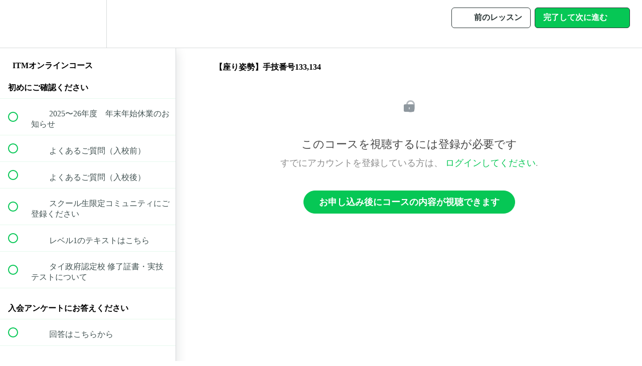

--- FILE ---
content_type: text/html; charset=utf-8
request_url: https://itm-online.com/courses/course/lectures/48702773
body_size: 32550
content:
<!DOCTYPE html>
<html>
  <head>
    <script src="https://releases.transloadit.com/uppy/v4.18.0/uppy.min.js"></script><link rel="stylesheet" href="https://releases.transloadit.com/uppy/v4.18.0/uppy.min.css" />
    <link href='https://static-media.hotmart.com/9fqTmFcCWcBWnx12b-ue5QdHOjA=/32x32/https://uploads.teachablecdn.com/attachments/sN3v2J1OSa1OHixbbAnb_ITM-LOGO.jpg' rel='icon' type='image/png'>

<link href='https://static-media.hotmart.com/gOg1U3QZXT2ydW-itutQJLJ8xYI=/72x72/https://uploads.teachablecdn.com/attachments/sN3v2J1OSa1OHixbbAnb_ITM-LOGO.jpg' rel='apple-touch-icon' type='image/png'>

<link href='https://static-media.hotmart.com/LgPu1gJpaMDSSm0GeVRW9uJKV4I=/144x144/https://uploads.teachablecdn.com/attachments/sN3v2J1OSa1OHixbbAnb_ITM-LOGO.jpg' rel='apple-touch-icon' type='image/png'>

<link href='https://static-media.hotmart.com/BkwWmTDxlWwtvHKaElA2SbSt0ac=/320x345/https://uploads.teachablecdn.com/attachments/cYkBdofbSTOPvAwIc1Cm_IMG_0412.1.m.jpg' rel='apple-touch-startup-image' type='image/png'>

<link href='https://static-media.hotmart.com/rgnh6WDHUouYVz_BBPppofRDK54=/640x690/https://uploads.teachablecdn.com/attachments/cYkBdofbSTOPvAwIc1Cm_IMG_0412.1.m.jpg' rel='apple-touch-startup-image' type='image/png'>

<meta name='apple-mobile-web-app-capable' content='yes' />
<meta charset="UTF-8">
<meta name="csrf-param" content="authenticity_token" />
<meta name="csrf-token" content="bNvULWohsnU7iT67Wx7XTvjrN1BwErEwXmEKZk-wAPw3qgTWEEJD2hgNs9up8L6cNuL8woBxsGWak0b-eDl_bg" />
<link rel="stylesheet" href="https://fedora.teachablecdn.com/assets/bootstrap-748e653be2be27c8e709ced95eab64a05c870fcc9544b56e33dfe1a9a539317d.css" data-turbolinks-track="true" /><link href="https://teachable-themeable.learning.teachable.com/themecss/production/base.css?_=c56959d8ddeb&amp;brand_course_heading=%232B3636&amp;brand_heading=%232b3636&amp;brand_homepage_heading=%232B3636&amp;brand_navbar_fixed_text=%232B3636&amp;brand_navbar_text=%232B3636&amp;brand_primary=%23FFFFFF&amp;brand_secondary=%2306C755&amp;brand_text=%232b3636&amp;logged_out_homepage_background_image_overlay=0.0&amp;logged_out_homepage_background_image_url=https%3A%2F%2Fuploads.teachablecdn.com%2Fattachments%2FcYkBdofbSTOPvAwIc1Cm_IMG_0412.1.m.jpg&amp;show_login=true&amp;show_signup=false" rel="stylesheet" data-turbolinks-track="true"></link>
<title>【座り姿勢】手技番号133,134 | ITMオンラインスクール</title>
<meta name="description" content="タイ政府認定の伝統的なタイ古式マッサージが学べる動画講座">
<link rel="canonical" href="https://itm-online.com/courses/2107349/lectures/48702773">
<meta property="og:description" content="タイ政府認定の伝統的なタイ古式マッサージが学べる動画講座">
<meta property="og:image" content="https://uploads.teachablecdn.com/attachments/AJwb3YzjQEadGAu0QQoJ_AdobeStock_119437714_Preview.jpeg">
<meta property="og:title" content="【座り姿勢】手技番号133,134 ">
<meta property="og:type" content="website">
<meta property="og:url" content="https://itm-online.com/courses/2107349/lectures/48702773">
<meta name="brand_video_player_color" content="#09A59A">
<meta name="site_title" content="ITMオンラインスクール">
<style></style>
<script src='//fast.wistia.com/assets/external/E-v1.js'></script>
<script
  src='https://www.recaptcha.net/recaptcha/api.js'
  async
  defer></script>



      <meta name="asset_host" content="https://fedora.teachablecdn.com">
     <script>
  (function () {
    const origCreateElement = Document.prototype.createElement;
    Document.prototype.createElement = function () {
      const el = origCreateElement.apply(this, arguments);
      if (arguments[0].toLowerCase() === "video") {
        const observer = new MutationObserver(() => {
          if (
            el.src &&
            el.src.startsWith("data:video") &&
            el.autoplay &&
            el.style.display === "none"
          ) {
            el.removeAttribute("autoplay");
            el.autoplay = false;
            el.style.display = "none";
            observer.disconnect();
          }
        });
        observer.observe(el, {
          attributes: true,
          attributeFilter: ["src", "autoplay", "style"],
        });
      }
      return el;
    };
  })();
</script>
<script src="https://fedora.teachablecdn.com/packs/student-globals--1463f1f1bdf1bb9a431c.js"></script><script src="https://fedora.teachablecdn.com/packs/student-legacy--38db0977d3748059802d.js"></script><script src="https://fedora.teachablecdn.com/packs/student--e4ea9b8f25228072afe8.js"></script>
<meta id='iris-url' data-iris-url=https://eventable.internal.teachable.com />
<script type="text/javascript">
  window.heap=window.heap||[],heap.load=function(e,t){window.heap.appid=e,window.heap.config=t=t||{};var r=document.createElement("script");r.type="text/javascript",r.async=!0,r.src="https://cdn.heapanalytics.com/js/heap-"+e+".js";var a=document.getElementsByTagName("script")[0];a.parentNode.insertBefore(r,a);for(var n=function(e){return function(){heap.push([e].concat(Array.prototype.slice.call(arguments,0)))}},p=["addEventProperties","addUserProperties","clearEventProperties","identify","resetIdentity","removeEventProperty","setEventProperties","track","unsetEventProperty"],o=0;o<p.length;o++)heap[p[o]]=n(p[o])},heap.load("318805607");
  window.heapShouldTrackUser = true;
</script>


<script type="text/javascript">
  var _user_id = ''; // Set to the user's ID, username, or email address, or '' if not yet known.
  var _session_id = '43097fb1ec2687d37870f870be903eb3'; // Set to a unique session ID for the visitor's current browsing session.

  var _sift = window._sift = window._sift || [];
  _sift.push(['_setAccount', '2e541754ec']);
  _sift.push(['_setUserId', _user_id]);
  _sift.push(['_setSessionId', _session_id]);
  _sift.push(['_trackPageview']);

  (function() {
    function ls() {
      var e = document.createElement('script');
      e.src = 'https://cdn.sift.com/s.js';
      document.body.appendChild(e);
    }
    if (window.attachEvent) {
      window.attachEvent('onload', ls);
    } else {
      window.addEventListener('load', ls, false);
    }
  })();
</script>





<!-- Google tag (gtag.js) -->
<script async src="https://www.googletagmanager.com/gtag/js?id=G-SL8LSCXHSV"></script>
<script>
  window.dataLayer = window.dataLayer || [];
  function gtag(){dataLayer.push(arguments);}
  gtag('js', new Date());

  gtag('config', 'G-SL8LSCXHSV', {
    'user_id': '',
    'school_id': '1637208',
    'school_domain': 'itm-online.com'
  });
</script>

<script async src="https://www.googletagmanager.com/gtag/js"></script>
<script>
  window.dataLayer = window.dataLayer || [];
  function gtag(){dataLayer.push(arguments);}
  gtag('set', 'linker', {'domains': ['itm-online.com',  'sso.teachable.com', 'checkout.teachable.com']});
  gtag('js', new Date());

  var gtag_integration = 'G-RS475J1S0Z'
  gtag('config', 'G-RS475J1S0Z', { 'groups': 'GA4' });
</script>


<meta http-equiv="X-UA-Compatible" content="IE=edge">
<script type="text/javascript">window.NREUM||(NREUM={});NREUM.info={"beacon":"bam.nr-data.net","errorBeacon":"bam.nr-data.net","licenseKey":"NRBR-08e3a2ada38dc55a529","applicationID":"1065060701","transactionName":"dAxdTUFZXVQEQh0JAFQXRktWRR5LCV9F","queueTime":0,"applicationTime":288,"agent":""}</script>
<script type="text/javascript">(window.NREUM||(NREUM={})).init={privacy:{cookies_enabled:true},ajax:{deny_list:["bam.nr-data.net"]},feature_flags:["soft_nav"],distributed_tracing:{enabled:true}};(window.NREUM||(NREUM={})).loader_config={agentID:"1103368432",accountID:"4102727",trustKey:"27503",xpid:"UAcHU1FRDxABVFdXBwcHUVQA",licenseKey:"NRBR-08e3a2ada38dc55a529",applicationID:"1065060701",browserID:"1103368432"};;/*! For license information please see nr-loader-spa-1.308.0.min.js.LICENSE.txt */
(()=>{var e,t,r={384:(e,t,r)=>{"use strict";r.d(t,{NT:()=>a,US:()=>u,Zm:()=>o,bQ:()=>d,dV:()=>c,pV:()=>l});var n=r(6154),i=r(1863),s=r(1910);const a={beacon:"bam.nr-data.net",errorBeacon:"bam.nr-data.net"};function o(){return n.gm.NREUM||(n.gm.NREUM={}),void 0===n.gm.newrelic&&(n.gm.newrelic=n.gm.NREUM),n.gm.NREUM}function c(){let e=o();return e.o||(e.o={ST:n.gm.setTimeout,SI:n.gm.setImmediate||n.gm.setInterval,CT:n.gm.clearTimeout,XHR:n.gm.XMLHttpRequest,REQ:n.gm.Request,EV:n.gm.Event,PR:n.gm.Promise,MO:n.gm.MutationObserver,FETCH:n.gm.fetch,WS:n.gm.WebSocket},(0,s.i)(...Object.values(e.o))),e}function d(e,t){let r=o();r.initializedAgents??={},t.initializedAt={ms:(0,i.t)(),date:new Date},r.initializedAgents[e]=t}function u(e,t){o()[e]=t}function l(){return function(){let e=o();const t=e.info||{};e.info={beacon:a.beacon,errorBeacon:a.errorBeacon,...t}}(),function(){let e=o();const t=e.init||{};e.init={...t}}(),c(),function(){let e=o();const t=e.loader_config||{};e.loader_config={...t}}(),o()}},782:(e,t,r)=>{"use strict";r.d(t,{T:()=>n});const n=r(860).K7.pageViewTiming},860:(e,t,r)=>{"use strict";r.d(t,{$J:()=>u,K7:()=>c,P3:()=>d,XX:()=>i,Yy:()=>o,df:()=>s,qY:()=>n,v4:()=>a});const n="events",i="jserrors",s="browser/blobs",a="rum",o="browser/logs",c={ajax:"ajax",genericEvents:"generic_events",jserrors:i,logging:"logging",metrics:"metrics",pageAction:"page_action",pageViewEvent:"page_view_event",pageViewTiming:"page_view_timing",sessionReplay:"session_replay",sessionTrace:"session_trace",softNav:"soft_navigations",spa:"spa"},d={[c.pageViewEvent]:1,[c.pageViewTiming]:2,[c.metrics]:3,[c.jserrors]:4,[c.spa]:5,[c.ajax]:6,[c.sessionTrace]:7,[c.softNav]:8,[c.sessionReplay]:9,[c.logging]:10,[c.genericEvents]:11},u={[c.pageViewEvent]:a,[c.pageViewTiming]:n,[c.ajax]:n,[c.spa]:n,[c.softNav]:n,[c.metrics]:i,[c.jserrors]:i,[c.sessionTrace]:s,[c.sessionReplay]:s,[c.logging]:o,[c.genericEvents]:"ins"}},944:(e,t,r)=>{"use strict";r.d(t,{R:()=>i});var n=r(3241);function i(e,t){"function"==typeof console.debug&&(console.debug("New Relic Warning: https://github.com/newrelic/newrelic-browser-agent/blob/main/docs/warning-codes.md#".concat(e),t),(0,n.W)({agentIdentifier:null,drained:null,type:"data",name:"warn",feature:"warn",data:{code:e,secondary:t}}))}},993:(e,t,r)=>{"use strict";r.d(t,{A$:()=>s,ET:()=>a,TZ:()=>o,p_:()=>i});var n=r(860);const i={ERROR:"ERROR",WARN:"WARN",INFO:"INFO",DEBUG:"DEBUG",TRACE:"TRACE"},s={OFF:0,ERROR:1,WARN:2,INFO:3,DEBUG:4,TRACE:5},a="log",o=n.K7.logging},1541:(e,t,r)=>{"use strict";r.d(t,{U:()=>i,f:()=>n});const n={MFE:"MFE",BA:"BA"};function i(e,t){if(2!==t?.harvestEndpointVersion)return{};const r=t.agentRef.runtime.appMetadata.agents[0].entityGuid;return e?{"source.id":e.id,"source.name":e.name,"source.type":e.type,"parent.id":e.parent?.id||r,"parent.type":e.parent?.type||n.BA}:{"entity.guid":r,appId:t.agentRef.info.applicationID}}},1687:(e,t,r)=>{"use strict";r.d(t,{Ak:()=>d,Ze:()=>h,x3:()=>u});var n=r(3241),i=r(7836),s=r(3606),a=r(860),o=r(2646);const c={};function d(e,t){const r={staged:!1,priority:a.P3[t]||0};l(e),c[e].get(t)||c[e].set(t,r)}function u(e,t){e&&c[e]&&(c[e].get(t)&&c[e].delete(t),p(e,t,!1),c[e].size&&f(e))}function l(e){if(!e)throw new Error("agentIdentifier required");c[e]||(c[e]=new Map)}function h(e="",t="feature",r=!1){if(l(e),!e||!c[e].get(t)||r)return p(e,t);c[e].get(t).staged=!0,f(e)}function f(e){const t=Array.from(c[e]);t.every(([e,t])=>t.staged)&&(t.sort((e,t)=>e[1].priority-t[1].priority),t.forEach(([t])=>{c[e].delete(t),p(e,t)}))}function p(e,t,r=!0){const a=e?i.ee.get(e):i.ee,c=s.i.handlers;if(!a.aborted&&a.backlog&&c){if((0,n.W)({agentIdentifier:e,type:"lifecycle",name:"drain",feature:t}),r){const e=a.backlog[t],r=c[t];if(r){for(let t=0;e&&t<e.length;++t)g(e[t],r);Object.entries(r).forEach(([e,t])=>{Object.values(t||{}).forEach(t=>{t[0]?.on&&t[0]?.context()instanceof o.y&&t[0].on(e,t[1])})})}}a.isolatedBacklog||delete c[t],a.backlog[t]=null,a.emit("drain-"+t,[])}}function g(e,t){var r=e[1];Object.values(t[r]||{}).forEach(t=>{var r=e[0];if(t[0]===r){var n=t[1],i=e[3],s=e[2];n.apply(i,s)}})}},1738:(e,t,r)=>{"use strict";r.d(t,{U:()=>f,Y:()=>h});var n=r(3241),i=r(9908),s=r(1863),a=r(944),o=r(5701),c=r(3969),d=r(8362),u=r(860),l=r(4261);function h(e,t,r,s){const h=s||r;!h||h[e]&&h[e]!==d.d.prototype[e]||(h[e]=function(){(0,i.p)(c.xV,["API/"+e+"/called"],void 0,u.K7.metrics,r.ee),(0,n.W)({agentIdentifier:r.agentIdentifier,drained:!!o.B?.[r.agentIdentifier],type:"data",name:"api",feature:l.Pl+e,data:{}});try{return t.apply(this,arguments)}catch(e){(0,a.R)(23,e)}})}function f(e,t,r,n,a){const o=e.info;null===r?delete o.jsAttributes[t]:o.jsAttributes[t]=r,(a||null===r)&&(0,i.p)(l.Pl+n,[(0,s.t)(),t,r],void 0,"session",e.ee)}},1741:(e,t,r)=>{"use strict";r.d(t,{W:()=>s});var n=r(944),i=r(4261);class s{#e(e,...t){if(this[e]!==s.prototype[e])return this[e](...t);(0,n.R)(35,e)}addPageAction(e,t){return this.#e(i.hG,e,t)}register(e){return this.#e(i.eY,e)}recordCustomEvent(e,t){return this.#e(i.fF,e,t)}setPageViewName(e,t){return this.#e(i.Fw,e,t)}setCustomAttribute(e,t,r){return this.#e(i.cD,e,t,r)}noticeError(e,t){return this.#e(i.o5,e,t)}setUserId(e,t=!1){return this.#e(i.Dl,e,t)}setApplicationVersion(e){return this.#e(i.nb,e)}setErrorHandler(e){return this.#e(i.bt,e)}addRelease(e,t){return this.#e(i.k6,e,t)}log(e,t){return this.#e(i.$9,e,t)}start(){return this.#e(i.d3)}finished(e){return this.#e(i.BL,e)}recordReplay(){return this.#e(i.CH)}pauseReplay(){return this.#e(i.Tb)}addToTrace(e){return this.#e(i.U2,e)}setCurrentRouteName(e){return this.#e(i.PA,e)}interaction(e){return this.#e(i.dT,e)}wrapLogger(e,t,r){return this.#e(i.Wb,e,t,r)}measure(e,t){return this.#e(i.V1,e,t)}consent(e){return this.#e(i.Pv,e)}}},1863:(e,t,r)=>{"use strict";function n(){return Math.floor(performance.now())}r.d(t,{t:()=>n})},1910:(e,t,r)=>{"use strict";r.d(t,{i:()=>s});var n=r(944);const i=new Map;function s(...e){return e.every(e=>{if(i.has(e))return i.get(e);const t="function"==typeof e?e.toString():"",r=t.includes("[native code]"),s=t.includes("nrWrapper");return r||s||(0,n.R)(64,e?.name||t),i.set(e,r),r})}},2555:(e,t,r)=>{"use strict";r.d(t,{D:()=>o,f:()=>a});var n=r(384),i=r(8122);const s={beacon:n.NT.beacon,errorBeacon:n.NT.errorBeacon,licenseKey:void 0,applicationID:void 0,sa:void 0,queueTime:void 0,applicationTime:void 0,ttGuid:void 0,user:void 0,account:void 0,product:void 0,extra:void 0,jsAttributes:{},userAttributes:void 0,atts:void 0,transactionName:void 0,tNamePlain:void 0};function a(e){try{return!!e.licenseKey&&!!e.errorBeacon&&!!e.applicationID}catch(e){return!1}}const o=e=>(0,i.a)(e,s)},2614:(e,t,r)=>{"use strict";r.d(t,{BB:()=>a,H3:()=>n,g:()=>d,iL:()=>c,tS:()=>o,uh:()=>i,wk:()=>s});const n="NRBA",i="SESSION",s=144e5,a=18e5,o={STARTED:"session-started",PAUSE:"session-pause",RESET:"session-reset",RESUME:"session-resume",UPDATE:"session-update"},c={SAME_TAB:"same-tab",CROSS_TAB:"cross-tab"},d={OFF:0,FULL:1,ERROR:2}},2646:(e,t,r)=>{"use strict";r.d(t,{y:()=>n});class n{constructor(e){this.contextId=e}}},2843:(e,t,r)=>{"use strict";r.d(t,{G:()=>s,u:()=>i});var n=r(3878);function i(e,t=!1,r,i){(0,n.DD)("visibilitychange",function(){if(t)return void("hidden"===document.visibilityState&&e());e(document.visibilityState)},r,i)}function s(e,t,r){(0,n.sp)("pagehide",e,t,r)}},3241:(e,t,r)=>{"use strict";r.d(t,{W:()=>s});var n=r(6154);const i="newrelic";function s(e={}){try{n.gm.dispatchEvent(new CustomEvent(i,{detail:e}))}catch(e){}}},3304:(e,t,r)=>{"use strict";r.d(t,{A:()=>s});var n=r(7836);const i=()=>{const e=new WeakSet;return(t,r)=>{if("object"==typeof r&&null!==r){if(e.has(r))return;e.add(r)}return r}};function s(e){try{return JSON.stringify(e,i())??""}catch(e){try{n.ee.emit("internal-error",[e])}catch(e){}return""}}},3333:(e,t,r)=>{"use strict";r.d(t,{$v:()=>u,TZ:()=>n,Xh:()=>c,Zp:()=>i,kd:()=>d,mq:()=>o,nf:()=>a,qN:()=>s});const n=r(860).K7.genericEvents,i=["auxclick","click","copy","keydown","paste","scrollend"],s=["focus","blur"],a=4,o=1e3,c=2e3,d=["PageAction","UserAction","BrowserPerformance"],u={RESOURCES:"experimental.resources",REGISTER:"register"}},3434:(e,t,r)=>{"use strict";r.d(t,{Jt:()=>s,YM:()=>d});var n=r(7836),i=r(5607);const s="nr@original:".concat(i.W),a=50;var o=Object.prototype.hasOwnProperty,c=!1;function d(e,t){return e||(e=n.ee),r.inPlace=function(e,t,n,i,s){n||(n="");const a="-"===n.charAt(0);for(let o=0;o<t.length;o++){const c=t[o],d=e[c];l(d)||(e[c]=r(d,a?c+n:n,i,c,s))}},r.flag=s,r;function r(t,r,n,c,d){return l(t)?t:(r||(r=""),nrWrapper[s]=t,function(e,t,r){if(Object.defineProperty&&Object.keys)try{return Object.keys(e).forEach(function(r){Object.defineProperty(t,r,{get:function(){return e[r]},set:function(t){return e[r]=t,t}})}),t}catch(e){u([e],r)}for(var n in e)o.call(e,n)&&(t[n]=e[n])}(t,nrWrapper,e),nrWrapper);function nrWrapper(){var s,o,l,h;let f;try{o=this,s=[...arguments],l="function"==typeof n?n(s,o):n||{}}catch(t){u([t,"",[s,o,c],l],e)}i(r+"start",[s,o,c],l,d);const p=performance.now();let g;try{return h=t.apply(o,s),g=performance.now(),h}catch(e){throw g=performance.now(),i(r+"err",[s,o,e],l,d),f=e,f}finally{const e=g-p,t={start:p,end:g,duration:e,isLongTask:e>=a,methodName:c,thrownError:f};t.isLongTask&&i("long-task",[t,o],l,d),i(r+"end",[s,o,h],l,d)}}}function i(r,n,i,s){if(!c||t){var a=c;c=!0;try{e.emit(r,n,i,t,s)}catch(t){u([t,r,n,i],e)}c=a}}}function u(e,t){t||(t=n.ee);try{t.emit("internal-error",e)}catch(e){}}function l(e){return!(e&&"function"==typeof e&&e.apply&&!e[s])}},3606:(e,t,r)=>{"use strict";r.d(t,{i:()=>s});var n=r(9908);s.on=a;var i=s.handlers={};function s(e,t,r,s){a(s||n.d,i,e,t,r)}function a(e,t,r,i,s){s||(s="feature"),e||(e=n.d);var a=t[s]=t[s]||{};(a[r]=a[r]||[]).push([e,i])}},3738:(e,t,r)=>{"use strict";r.d(t,{He:()=>i,Kp:()=>o,Lc:()=>d,Rz:()=>u,TZ:()=>n,bD:()=>s,d3:()=>a,jx:()=>l,sl:()=>h,uP:()=>c});const n=r(860).K7.sessionTrace,i="bstResource",s="resource",a="-start",o="-end",c="fn"+a,d="fn"+o,u="pushState",l=1e3,h=3e4},3785:(e,t,r)=>{"use strict";r.d(t,{R:()=>c,b:()=>d});var n=r(9908),i=r(1863),s=r(860),a=r(3969),o=r(993);function c(e,t,r={},c=o.p_.INFO,d=!0,u,l=(0,i.t)()){(0,n.p)(a.xV,["API/logging/".concat(c.toLowerCase(),"/called")],void 0,s.K7.metrics,e),(0,n.p)(o.ET,[l,t,r,c,d,u],void 0,s.K7.logging,e)}function d(e){return"string"==typeof e&&Object.values(o.p_).some(t=>t===e.toUpperCase().trim())}},3878:(e,t,r)=>{"use strict";function n(e,t){return{capture:e,passive:!1,signal:t}}function i(e,t,r=!1,i){window.addEventListener(e,t,n(r,i))}function s(e,t,r=!1,i){document.addEventListener(e,t,n(r,i))}r.d(t,{DD:()=>s,jT:()=>n,sp:()=>i})},3962:(e,t,r)=>{"use strict";r.d(t,{AM:()=>a,O2:()=>l,OV:()=>s,Qu:()=>h,TZ:()=>c,ih:()=>f,pP:()=>o,t1:()=>u,tC:()=>i,wD:()=>d});var n=r(860);const i=["click","keydown","submit"],s="popstate",a="api",o="initialPageLoad",c=n.K7.softNav,d=5e3,u=500,l={INITIAL_PAGE_LOAD:"",ROUTE_CHANGE:1,UNSPECIFIED:2},h={INTERACTION:1,AJAX:2,CUSTOM_END:3,CUSTOM_TRACER:4},f={IP:"in progress",PF:"pending finish",FIN:"finished",CAN:"cancelled"}},3969:(e,t,r)=>{"use strict";r.d(t,{TZ:()=>n,XG:()=>o,rs:()=>i,xV:()=>a,z_:()=>s});const n=r(860).K7.metrics,i="sm",s="cm",a="storeSupportabilityMetrics",o="storeEventMetrics"},4234:(e,t,r)=>{"use strict";r.d(t,{W:()=>s});var n=r(7836),i=r(1687);class s{constructor(e,t){this.agentIdentifier=e,this.ee=n.ee.get(e),this.featureName=t,this.blocked=!1}deregisterDrain(){(0,i.x3)(this.agentIdentifier,this.featureName)}}},4261:(e,t,r)=>{"use strict";r.d(t,{$9:()=>u,BL:()=>c,CH:()=>p,Dl:()=>R,Fw:()=>w,PA:()=>v,Pl:()=>n,Pv:()=>A,Tb:()=>h,U2:()=>a,V1:()=>E,Wb:()=>T,bt:()=>y,cD:()=>b,d3:()=>x,dT:()=>d,eY:()=>g,fF:()=>f,hG:()=>s,hw:()=>i,k6:()=>o,nb:()=>m,o5:()=>l});const n="api-",i=n+"ixn-",s="addPageAction",a="addToTrace",o="addRelease",c="finished",d="interaction",u="log",l="noticeError",h="pauseReplay",f="recordCustomEvent",p="recordReplay",g="register",m="setApplicationVersion",v="setCurrentRouteName",b="setCustomAttribute",y="setErrorHandler",w="setPageViewName",R="setUserId",x="start",T="wrapLogger",E="measure",A="consent"},5205:(e,t,r)=>{"use strict";r.d(t,{j:()=>S});var n=r(384),i=r(1741);var s=r(2555),a=r(3333);const o=e=>{if(!e||"string"!=typeof e)return!1;try{document.createDocumentFragment().querySelector(e)}catch{return!1}return!0};var c=r(2614),d=r(944),u=r(8122);const l="[data-nr-mask]",h=e=>(0,u.a)(e,(()=>{const e={feature_flags:[],experimental:{allow_registered_children:!1,resources:!1},mask_selector:"*",block_selector:"[data-nr-block]",mask_input_options:{color:!1,date:!1,"datetime-local":!1,email:!1,month:!1,number:!1,range:!1,search:!1,tel:!1,text:!1,time:!1,url:!1,week:!1,textarea:!1,select:!1,password:!0}};return{ajax:{deny_list:void 0,block_internal:!0,enabled:!0,autoStart:!0},api:{get allow_registered_children(){return e.feature_flags.includes(a.$v.REGISTER)||e.experimental.allow_registered_children},set allow_registered_children(t){e.experimental.allow_registered_children=t},duplicate_registered_data:!1},browser_consent_mode:{enabled:!1},distributed_tracing:{enabled:void 0,exclude_newrelic_header:void 0,cors_use_newrelic_header:void 0,cors_use_tracecontext_headers:void 0,allowed_origins:void 0},get feature_flags(){return e.feature_flags},set feature_flags(t){e.feature_flags=t},generic_events:{enabled:!0,autoStart:!0},harvest:{interval:30},jserrors:{enabled:!0,autoStart:!0},logging:{enabled:!0,autoStart:!0},metrics:{enabled:!0,autoStart:!0},obfuscate:void 0,page_action:{enabled:!0},page_view_event:{enabled:!0,autoStart:!0},page_view_timing:{enabled:!0,autoStart:!0},performance:{capture_marks:!1,capture_measures:!1,capture_detail:!0,resources:{get enabled(){return e.feature_flags.includes(a.$v.RESOURCES)||e.experimental.resources},set enabled(t){e.experimental.resources=t},asset_types:[],first_party_domains:[],ignore_newrelic:!0}},privacy:{cookies_enabled:!0},proxy:{assets:void 0,beacon:void 0},session:{expiresMs:c.wk,inactiveMs:c.BB},session_replay:{autoStart:!0,enabled:!1,preload:!1,sampling_rate:10,error_sampling_rate:100,collect_fonts:!1,inline_images:!1,fix_stylesheets:!0,mask_all_inputs:!0,get mask_text_selector(){return e.mask_selector},set mask_text_selector(t){o(t)?e.mask_selector="".concat(t,",").concat(l):""===t||null===t?e.mask_selector=l:(0,d.R)(5,t)},get block_class(){return"nr-block"},get ignore_class(){return"nr-ignore"},get mask_text_class(){return"nr-mask"},get block_selector(){return e.block_selector},set block_selector(t){o(t)?e.block_selector+=",".concat(t):""!==t&&(0,d.R)(6,t)},get mask_input_options(){return e.mask_input_options},set mask_input_options(t){t&&"object"==typeof t?e.mask_input_options={...t,password:!0}:(0,d.R)(7,t)}},session_trace:{enabled:!0,autoStart:!0},soft_navigations:{enabled:!0,autoStart:!0},spa:{enabled:!0,autoStart:!0},ssl:void 0,user_actions:{enabled:!0,elementAttributes:["id","className","tagName","type"]}}})());var f=r(6154),p=r(9324);let g=0;const m={buildEnv:p.F3,distMethod:p.Xs,version:p.xv,originTime:f.WN},v={consented:!1},b={appMetadata:{},get consented(){return this.session?.state?.consent||v.consented},set consented(e){v.consented=e},customTransaction:void 0,denyList:void 0,disabled:!1,harvester:void 0,isolatedBacklog:!1,isRecording:!1,loaderType:void 0,maxBytes:3e4,obfuscator:void 0,onerror:void 0,ptid:void 0,releaseIds:{},session:void 0,timeKeeper:void 0,registeredEntities:[],jsAttributesMetadata:{bytes:0},get harvestCount(){return++g}},y=e=>{const t=(0,u.a)(e,b),r=Object.keys(m).reduce((e,t)=>(e[t]={value:m[t],writable:!1,configurable:!0,enumerable:!0},e),{});return Object.defineProperties(t,r)};var w=r(5701);const R=e=>{const t=e.startsWith("http");e+="/",r.p=t?e:"https://"+e};var x=r(7836),T=r(3241);const E={accountID:void 0,trustKey:void 0,agentID:void 0,licenseKey:void 0,applicationID:void 0,xpid:void 0},A=e=>(0,u.a)(e,E),_=new Set;function S(e,t={},r,a){let{init:o,info:c,loader_config:d,runtime:u={},exposed:l=!0}=t;if(!c){const e=(0,n.pV)();o=e.init,c=e.info,d=e.loader_config}e.init=h(o||{}),e.loader_config=A(d||{}),c.jsAttributes??={},f.bv&&(c.jsAttributes.isWorker=!0),e.info=(0,s.D)(c);const p=e.init,g=[c.beacon,c.errorBeacon];_.has(e.agentIdentifier)||(p.proxy.assets&&(R(p.proxy.assets),g.push(p.proxy.assets)),p.proxy.beacon&&g.push(p.proxy.beacon),e.beacons=[...g],function(e){const t=(0,n.pV)();Object.getOwnPropertyNames(i.W.prototype).forEach(r=>{const n=i.W.prototype[r];if("function"!=typeof n||"constructor"===n)return;let s=t[r];e[r]&&!1!==e.exposed&&"micro-agent"!==e.runtime?.loaderType&&(t[r]=(...t)=>{const n=e[r](...t);return s?s(...t):n})})}(e),(0,n.US)("activatedFeatures",w.B)),u.denyList=[...p.ajax.deny_list||[],...p.ajax.block_internal?g:[]],u.ptid=e.agentIdentifier,u.loaderType=r,e.runtime=y(u),_.has(e.agentIdentifier)||(e.ee=x.ee.get(e.agentIdentifier),e.exposed=l,(0,T.W)({agentIdentifier:e.agentIdentifier,drained:!!w.B?.[e.agentIdentifier],type:"lifecycle",name:"initialize",feature:void 0,data:e.config})),_.add(e.agentIdentifier)}},5270:(e,t,r)=>{"use strict";r.d(t,{Aw:()=>a,SR:()=>s,rF:()=>o});var n=r(384),i=r(7767);function s(e){return!!(0,n.dV)().o.MO&&(0,i.V)(e)&&!0===e?.session_trace.enabled}function a(e){return!0===e?.session_replay.preload&&s(e)}function o(e,t){try{if("string"==typeof t?.type){if("password"===t.type.toLowerCase())return"*".repeat(e?.length||0);if(void 0!==t?.dataset?.nrUnmask||t?.classList?.contains("nr-unmask"))return e}}catch(e){}return"string"==typeof e?e.replace(/[\S]/g,"*"):"*".repeat(e?.length||0)}},5289:(e,t,r)=>{"use strict";r.d(t,{GG:()=>a,Qr:()=>c,sB:()=>o});var n=r(3878),i=r(6389);function s(){return"undefined"==typeof document||"complete"===document.readyState}function a(e,t){if(s())return e();const r=(0,i.J)(e),a=setInterval(()=>{s()&&(clearInterval(a),r())},500);(0,n.sp)("load",r,t)}function o(e){if(s())return e();(0,n.DD)("DOMContentLoaded",e)}function c(e){if(s())return e();(0,n.sp)("popstate",e)}},5607:(e,t,r)=>{"use strict";r.d(t,{W:()=>n});const n=(0,r(9566).bz)()},5701:(e,t,r)=>{"use strict";r.d(t,{B:()=>s,t:()=>a});var n=r(3241);const i=new Set,s={};function a(e,t){const r=t.agentIdentifier;s[r]??={},e&&"object"==typeof e&&(i.has(r)||(t.ee.emit("rumresp",[e]),s[r]=e,i.add(r),(0,n.W)({agentIdentifier:r,loaded:!0,drained:!0,type:"lifecycle",name:"load",feature:void 0,data:e})))}},6154:(e,t,r)=>{"use strict";r.d(t,{OF:()=>d,RI:()=>i,WN:()=>h,bv:()=>s,eN:()=>f,gm:()=>a,lR:()=>l,m:()=>c,mw:()=>o,sb:()=>u});var n=r(1863);const i="undefined"!=typeof window&&!!window.document,s="undefined"!=typeof WorkerGlobalScope&&("undefined"!=typeof self&&self instanceof WorkerGlobalScope&&self.navigator instanceof WorkerNavigator||"undefined"!=typeof globalThis&&globalThis instanceof WorkerGlobalScope&&globalThis.navigator instanceof WorkerNavigator),a=i?window:"undefined"!=typeof WorkerGlobalScope&&("undefined"!=typeof self&&self instanceof WorkerGlobalScope&&self||"undefined"!=typeof globalThis&&globalThis instanceof WorkerGlobalScope&&globalThis),o=Boolean("hidden"===a?.document?.visibilityState),c=""+a?.location,d=/iPad|iPhone|iPod/.test(a.navigator?.userAgent),u=d&&"undefined"==typeof SharedWorker,l=(()=>{const e=a.navigator?.userAgent?.match(/Firefox[/\s](\d+\.\d+)/);return Array.isArray(e)&&e.length>=2?+e[1]:0})(),h=Date.now()-(0,n.t)(),f=()=>"undefined"!=typeof PerformanceNavigationTiming&&a?.performance?.getEntriesByType("navigation")?.[0]?.responseStart},6344:(e,t,r)=>{"use strict";r.d(t,{BB:()=>u,Qb:()=>l,TZ:()=>i,Ug:()=>a,Vh:()=>s,_s:()=>o,bc:()=>d,yP:()=>c});var n=r(2614);const i=r(860).K7.sessionReplay,s="errorDuringReplay",a=.12,o={DomContentLoaded:0,Load:1,FullSnapshot:2,IncrementalSnapshot:3,Meta:4,Custom:5},c={[n.g.ERROR]:15e3,[n.g.FULL]:3e5,[n.g.OFF]:0},d={RESET:{message:"Session was reset",sm:"Reset"},IMPORT:{message:"Recorder failed to import",sm:"Import"},TOO_MANY:{message:"429: Too Many Requests",sm:"Too-Many"},TOO_BIG:{message:"Payload was too large",sm:"Too-Big"},CROSS_TAB:{message:"Session Entity was set to OFF on another tab",sm:"Cross-Tab"},ENTITLEMENTS:{message:"Session Replay is not allowed and will not be started",sm:"Entitlement"}},u=5e3,l={API:"api",RESUME:"resume",SWITCH_TO_FULL:"switchToFull",INITIALIZE:"initialize",PRELOAD:"preload"}},6389:(e,t,r)=>{"use strict";function n(e,t=500,r={}){const n=r?.leading||!1;let i;return(...r)=>{n&&void 0===i&&(e.apply(this,r),i=setTimeout(()=>{i=clearTimeout(i)},t)),n||(clearTimeout(i),i=setTimeout(()=>{e.apply(this,r)},t))}}function i(e){let t=!1;return(...r)=>{t||(t=!0,e.apply(this,r))}}r.d(t,{J:()=>i,s:()=>n})},6630:(e,t,r)=>{"use strict";r.d(t,{T:()=>n});const n=r(860).K7.pageViewEvent},6774:(e,t,r)=>{"use strict";r.d(t,{T:()=>n});const n=r(860).K7.jserrors},7295:(e,t,r)=>{"use strict";r.d(t,{Xv:()=>a,gX:()=>i,iW:()=>s});var n=[];function i(e){if(!e||s(e))return!1;if(0===n.length)return!0;if("*"===n[0].hostname)return!1;for(var t=0;t<n.length;t++){var r=n[t];if(r.hostname.test(e.hostname)&&r.pathname.test(e.pathname))return!1}return!0}function s(e){return void 0===e.hostname}function a(e){if(n=[],e&&e.length)for(var t=0;t<e.length;t++){let r=e[t];if(!r)continue;if("*"===r)return void(n=[{hostname:"*"}]);0===r.indexOf("http://")?r=r.substring(7):0===r.indexOf("https://")&&(r=r.substring(8));const i=r.indexOf("/");let s,a;i>0?(s=r.substring(0,i),a=r.substring(i)):(s=r,a="*");let[c]=s.split(":");n.push({hostname:o(c),pathname:o(a,!0)})}}function o(e,t=!1){const r=e.replace(/[.+?^${}()|[\]\\]/g,e=>"\\"+e).replace(/\*/g,".*?");return new RegExp((t?"^":"")+r+"$")}},7485:(e,t,r)=>{"use strict";r.d(t,{D:()=>i});var n=r(6154);function i(e){if(0===(e||"").indexOf("data:"))return{protocol:"data"};try{const t=new URL(e,location.href),r={port:t.port,hostname:t.hostname,pathname:t.pathname,search:t.search,protocol:t.protocol.slice(0,t.protocol.indexOf(":")),sameOrigin:t.protocol===n.gm?.location?.protocol&&t.host===n.gm?.location?.host};return r.port&&""!==r.port||("http:"===t.protocol&&(r.port="80"),"https:"===t.protocol&&(r.port="443")),r.pathname&&""!==r.pathname?r.pathname.startsWith("/")||(r.pathname="/".concat(r.pathname)):r.pathname="/",r}catch(e){return{}}}},7699:(e,t,r)=>{"use strict";r.d(t,{It:()=>s,KC:()=>o,No:()=>i,qh:()=>a});var n=r(860);const i=16e3,s=1e6,a="SESSION_ERROR",o={[n.K7.logging]:!0,[n.K7.genericEvents]:!1,[n.K7.jserrors]:!1,[n.K7.ajax]:!1}},7767:(e,t,r)=>{"use strict";r.d(t,{V:()=>i});var n=r(6154);const i=e=>n.RI&&!0===e?.privacy.cookies_enabled},7836:(e,t,r)=>{"use strict";r.d(t,{P:()=>o,ee:()=>c});var n=r(384),i=r(8990),s=r(2646),a=r(5607);const o="nr@context:".concat(a.W),c=function e(t,r){var n={},a={},u={},l=!1;try{l=16===r.length&&d.initializedAgents?.[r]?.runtime.isolatedBacklog}catch(e){}var h={on:p,addEventListener:p,removeEventListener:function(e,t){var r=n[e];if(!r)return;for(var i=0;i<r.length;i++)r[i]===t&&r.splice(i,1)},emit:function(e,r,n,i,s){!1!==s&&(s=!0);if(c.aborted&&!i)return;t&&s&&t.emit(e,r,n);var o=f(n);g(e).forEach(e=>{e.apply(o,r)});var d=v()[a[e]];d&&d.push([h,e,r,o]);return o},get:m,listeners:g,context:f,buffer:function(e,t){const r=v();if(t=t||"feature",h.aborted)return;Object.entries(e||{}).forEach(([e,n])=>{a[n]=t,t in r||(r[t]=[])})},abort:function(){h._aborted=!0,Object.keys(h.backlog).forEach(e=>{delete h.backlog[e]})},isBuffering:function(e){return!!v()[a[e]]},debugId:r,backlog:l?{}:t&&"object"==typeof t.backlog?t.backlog:{},isolatedBacklog:l};return Object.defineProperty(h,"aborted",{get:()=>{let e=h._aborted||!1;return e||(t&&(e=t.aborted),e)}}),h;function f(e){return e&&e instanceof s.y?e:e?(0,i.I)(e,o,()=>new s.y(o)):new s.y(o)}function p(e,t){n[e]=g(e).concat(t)}function g(e){return n[e]||[]}function m(t){return u[t]=u[t]||e(h,t)}function v(){return h.backlog}}(void 0,"globalEE"),d=(0,n.Zm)();d.ee||(d.ee=c)},8122:(e,t,r)=>{"use strict";r.d(t,{a:()=>i});var n=r(944);function i(e,t){try{if(!e||"object"!=typeof e)return(0,n.R)(3);if(!t||"object"!=typeof t)return(0,n.R)(4);const r=Object.create(Object.getPrototypeOf(t),Object.getOwnPropertyDescriptors(t)),s=0===Object.keys(r).length?e:r;for(let a in s)if(void 0!==e[a])try{if(null===e[a]){r[a]=null;continue}Array.isArray(e[a])&&Array.isArray(t[a])?r[a]=Array.from(new Set([...e[a],...t[a]])):"object"==typeof e[a]&&"object"==typeof t[a]?r[a]=i(e[a],t[a]):r[a]=e[a]}catch(e){r[a]||(0,n.R)(1,e)}return r}catch(e){(0,n.R)(2,e)}}},8139:(e,t,r)=>{"use strict";r.d(t,{u:()=>h});var n=r(7836),i=r(3434),s=r(8990),a=r(6154);const o={},c=a.gm.XMLHttpRequest,d="addEventListener",u="removeEventListener",l="nr@wrapped:".concat(n.P);function h(e){var t=function(e){return(e||n.ee).get("events")}(e);if(o[t.debugId]++)return t;o[t.debugId]=1;var r=(0,i.YM)(t,!0);function h(e){r.inPlace(e,[d,u],"-",p)}function p(e,t){return e[1]}return"getPrototypeOf"in Object&&(a.RI&&f(document,h),c&&f(c.prototype,h),f(a.gm,h)),t.on(d+"-start",function(e,t){var n=e[1];if(null!==n&&("function"==typeof n||"object"==typeof n)&&"newrelic"!==e[0]){var i=(0,s.I)(n,l,function(){var e={object:function(){if("function"!=typeof n.handleEvent)return;return n.handleEvent.apply(n,arguments)},function:n}[typeof n];return e?r(e,"fn-",null,e.name||"anonymous"):n});this.wrapped=e[1]=i}}),t.on(u+"-start",function(e){e[1]=this.wrapped||e[1]}),t}function f(e,t,...r){let n=e;for(;"object"==typeof n&&!Object.prototype.hasOwnProperty.call(n,d);)n=Object.getPrototypeOf(n);n&&t(n,...r)}},8362:(e,t,r)=>{"use strict";r.d(t,{d:()=>s});var n=r(9566),i=r(1741);class s extends i.W{agentIdentifier=(0,n.LA)(16)}},8374:(e,t,r)=>{r.nc=(()=>{try{return document?.currentScript?.nonce}catch(e){}return""})()},8990:(e,t,r)=>{"use strict";r.d(t,{I:()=>i});var n=Object.prototype.hasOwnProperty;function i(e,t,r){if(n.call(e,t))return e[t];var i=r();if(Object.defineProperty&&Object.keys)try{return Object.defineProperty(e,t,{value:i,writable:!0,enumerable:!1}),i}catch(e){}return e[t]=i,i}},9119:(e,t,r)=>{"use strict";r.d(t,{L:()=>s});var n=/([^?#]*)[^#]*(#[^?]*|$).*/,i=/([^?#]*)().*/;function s(e,t){return e?e.replace(t?n:i,"$1$2"):e}},9300:(e,t,r)=>{"use strict";r.d(t,{T:()=>n});const n=r(860).K7.ajax},9324:(e,t,r)=>{"use strict";r.d(t,{AJ:()=>a,F3:()=>i,Xs:()=>s,Yq:()=>o,xv:()=>n});const n="1.308.0",i="PROD",s="CDN",a="@newrelic/rrweb",o="1.0.1"},9566:(e,t,r)=>{"use strict";r.d(t,{LA:()=>o,ZF:()=>c,bz:()=>a,el:()=>d});var n=r(6154);const i="xxxxxxxx-xxxx-4xxx-yxxx-xxxxxxxxxxxx";function s(e,t){return e?15&e[t]:16*Math.random()|0}function a(){const e=n.gm?.crypto||n.gm?.msCrypto;let t,r=0;return e&&e.getRandomValues&&(t=e.getRandomValues(new Uint8Array(30))),i.split("").map(e=>"x"===e?s(t,r++).toString(16):"y"===e?(3&s()|8).toString(16):e).join("")}function o(e){const t=n.gm?.crypto||n.gm?.msCrypto;let r,i=0;t&&t.getRandomValues&&(r=t.getRandomValues(new Uint8Array(e)));const a=[];for(var o=0;o<e;o++)a.push(s(r,i++).toString(16));return a.join("")}function c(){return o(16)}function d(){return o(32)}},9908:(e,t,r)=>{"use strict";r.d(t,{d:()=>n,p:()=>i});var n=r(7836).ee.get("handle");function i(e,t,r,i,s){s?(s.buffer([e],i),s.emit(e,t,r)):(n.buffer([e],i),n.emit(e,t,r))}}},n={};function i(e){var t=n[e];if(void 0!==t)return t.exports;var s=n[e]={exports:{}};return r[e](s,s.exports,i),s.exports}i.m=r,i.d=(e,t)=>{for(var r in t)i.o(t,r)&&!i.o(e,r)&&Object.defineProperty(e,r,{enumerable:!0,get:t[r]})},i.f={},i.e=e=>Promise.all(Object.keys(i.f).reduce((t,r)=>(i.f[r](e,t),t),[])),i.u=e=>({212:"nr-spa-compressor",249:"nr-spa-recorder",478:"nr-spa"}[e]+"-1.308.0.min.js"),i.o=(e,t)=>Object.prototype.hasOwnProperty.call(e,t),e={},t="NRBA-1.308.0.PROD:",i.l=(r,n,s,a)=>{if(e[r])e[r].push(n);else{var o,c;if(void 0!==s)for(var d=document.getElementsByTagName("script"),u=0;u<d.length;u++){var l=d[u];if(l.getAttribute("src")==r||l.getAttribute("data-webpack")==t+s){o=l;break}}if(!o){c=!0;var h={478:"sha512-RSfSVnmHk59T/uIPbdSE0LPeqcEdF4/+XhfJdBuccH5rYMOEZDhFdtnh6X6nJk7hGpzHd9Ujhsy7lZEz/ORYCQ==",249:"sha512-ehJXhmntm85NSqW4MkhfQqmeKFulra3klDyY0OPDUE+sQ3GokHlPh1pmAzuNy//3j4ac6lzIbmXLvGQBMYmrkg==",212:"sha512-B9h4CR46ndKRgMBcK+j67uSR2RCnJfGefU+A7FrgR/k42ovXy5x/MAVFiSvFxuVeEk/pNLgvYGMp1cBSK/G6Fg=="};(o=document.createElement("script")).charset="utf-8",i.nc&&o.setAttribute("nonce",i.nc),o.setAttribute("data-webpack",t+s),o.src=r,0!==o.src.indexOf(window.location.origin+"/")&&(o.crossOrigin="anonymous"),h[a]&&(o.integrity=h[a])}e[r]=[n];var f=(t,n)=>{o.onerror=o.onload=null,clearTimeout(p);var i=e[r];if(delete e[r],o.parentNode&&o.parentNode.removeChild(o),i&&i.forEach(e=>e(n)),t)return t(n)},p=setTimeout(f.bind(null,void 0,{type:"timeout",target:o}),12e4);o.onerror=f.bind(null,o.onerror),o.onload=f.bind(null,o.onload),c&&document.head.appendChild(o)}},i.r=e=>{"undefined"!=typeof Symbol&&Symbol.toStringTag&&Object.defineProperty(e,Symbol.toStringTag,{value:"Module"}),Object.defineProperty(e,"__esModule",{value:!0})},i.p="https://js-agent.newrelic.com/",(()=>{var e={38:0,788:0};i.f.j=(t,r)=>{var n=i.o(e,t)?e[t]:void 0;if(0!==n)if(n)r.push(n[2]);else{var s=new Promise((r,i)=>n=e[t]=[r,i]);r.push(n[2]=s);var a=i.p+i.u(t),o=new Error;i.l(a,r=>{if(i.o(e,t)&&(0!==(n=e[t])&&(e[t]=void 0),n)){var s=r&&("load"===r.type?"missing":r.type),a=r&&r.target&&r.target.src;o.message="Loading chunk "+t+" failed: ("+s+": "+a+")",o.name="ChunkLoadError",o.type=s,o.request=a,n[1](o)}},"chunk-"+t,t)}};var t=(t,r)=>{var n,s,[a,o,c]=r,d=0;if(a.some(t=>0!==e[t])){for(n in o)i.o(o,n)&&(i.m[n]=o[n]);if(c)c(i)}for(t&&t(r);d<a.length;d++)s=a[d],i.o(e,s)&&e[s]&&e[s][0](),e[s]=0},r=self["webpackChunk:NRBA-1.308.0.PROD"]=self["webpackChunk:NRBA-1.308.0.PROD"]||[];r.forEach(t.bind(null,0)),r.push=t.bind(null,r.push.bind(r))})(),(()=>{"use strict";i(8374);var e=i(8362),t=i(860);const r=Object.values(t.K7);var n=i(5205);var s=i(9908),a=i(1863),o=i(4261),c=i(1738);var d=i(1687),u=i(4234),l=i(5289),h=i(6154),f=i(944),p=i(5270),g=i(7767),m=i(6389),v=i(7699);class b extends u.W{constructor(e,t){super(e.agentIdentifier,t),this.agentRef=e,this.abortHandler=void 0,this.featAggregate=void 0,this.loadedSuccessfully=void 0,this.onAggregateImported=new Promise(e=>{this.loadedSuccessfully=e}),this.deferred=Promise.resolve(),!1===e.init[this.featureName].autoStart?this.deferred=new Promise((t,r)=>{this.ee.on("manual-start-all",(0,m.J)(()=>{(0,d.Ak)(e.agentIdentifier,this.featureName),t()}))}):(0,d.Ak)(e.agentIdentifier,t)}importAggregator(e,t,r={}){if(this.featAggregate)return;const n=async()=>{let n;await this.deferred;try{if((0,g.V)(e.init)){const{setupAgentSession:t}=await i.e(478).then(i.bind(i,8766));n=t(e)}}catch(e){(0,f.R)(20,e),this.ee.emit("internal-error",[e]),(0,s.p)(v.qh,[e],void 0,this.featureName,this.ee)}try{if(!this.#t(this.featureName,n,e.init))return(0,d.Ze)(this.agentIdentifier,this.featureName),void this.loadedSuccessfully(!1);const{Aggregate:i}=await t();this.featAggregate=new i(e,r),e.runtime.harvester.initializedAggregates.push(this.featAggregate),this.loadedSuccessfully(!0)}catch(e){(0,f.R)(34,e),this.abortHandler?.(),(0,d.Ze)(this.agentIdentifier,this.featureName,!0),this.loadedSuccessfully(!1),this.ee&&this.ee.abort()}};h.RI?(0,l.GG)(()=>n(),!0):n()}#t(e,r,n){if(this.blocked)return!1;switch(e){case t.K7.sessionReplay:return(0,p.SR)(n)&&!!r;case t.K7.sessionTrace:return!!r;default:return!0}}}var y=i(6630),w=i(2614),R=i(3241);class x extends b{static featureName=y.T;constructor(e){var t;super(e,y.T),this.setupInspectionEvents(e.agentIdentifier),t=e,(0,c.Y)(o.Fw,function(e,r){"string"==typeof e&&("/"!==e.charAt(0)&&(e="/"+e),t.runtime.customTransaction=(r||"http://custom.transaction")+e,(0,s.p)(o.Pl+o.Fw,[(0,a.t)()],void 0,void 0,t.ee))},t),this.importAggregator(e,()=>i.e(478).then(i.bind(i,2467)))}setupInspectionEvents(e){const t=(t,r)=>{t&&(0,R.W)({agentIdentifier:e,timeStamp:t.timeStamp,loaded:"complete"===t.target.readyState,type:"window",name:r,data:t.target.location+""})};(0,l.sB)(e=>{t(e,"DOMContentLoaded")}),(0,l.GG)(e=>{t(e,"load")}),(0,l.Qr)(e=>{t(e,"navigate")}),this.ee.on(w.tS.UPDATE,(t,r)=>{(0,R.W)({agentIdentifier:e,type:"lifecycle",name:"session",data:r})})}}var T=i(384);class E extends e.d{constructor(e){var t;(super(),h.gm)?(this.features={},(0,T.bQ)(this.agentIdentifier,this),this.desiredFeatures=new Set(e.features||[]),this.desiredFeatures.add(x),(0,n.j)(this,e,e.loaderType||"agent"),t=this,(0,c.Y)(o.cD,function(e,r,n=!1){if("string"==typeof e){if(["string","number","boolean"].includes(typeof r)||null===r)return(0,c.U)(t,e,r,o.cD,n);(0,f.R)(40,typeof r)}else(0,f.R)(39,typeof e)},t),function(e){(0,c.Y)(o.Dl,function(t,r=!1){if("string"!=typeof t&&null!==t)return void(0,f.R)(41,typeof t);const n=e.info.jsAttributes["enduser.id"];r&&null!=n&&n!==t?(0,s.p)(o.Pl+"setUserIdAndResetSession",[t],void 0,"session",e.ee):(0,c.U)(e,"enduser.id",t,o.Dl,!0)},e)}(this),function(e){(0,c.Y)(o.nb,function(t){if("string"==typeof t||null===t)return(0,c.U)(e,"application.version",t,o.nb,!1);(0,f.R)(42,typeof t)},e)}(this),function(e){(0,c.Y)(o.d3,function(){e.ee.emit("manual-start-all")},e)}(this),function(e){(0,c.Y)(o.Pv,function(t=!0){if("boolean"==typeof t){if((0,s.p)(o.Pl+o.Pv,[t],void 0,"session",e.ee),e.runtime.consented=t,t){const t=e.features.page_view_event;t.onAggregateImported.then(e=>{const r=t.featAggregate;e&&!r.sentRum&&r.sendRum()})}}else(0,f.R)(65,typeof t)},e)}(this),this.run()):(0,f.R)(21)}get config(){return{info:this.info,init:this.init,loader_config:this.loader_config,runtime:this.runtime}}get api(){return this}run(){try{const e=function(e){const t={};return r.forEach(r=>{t[r]=!!e[r]?.enabled}),t}(this.init),n=[...this.desiredFeatures];n.sort((e,r)=>t.P3[e.featureName]-t.P3[r.featureName]),n.forEach(r=>{if(!e[r.featureName]&&r.featureName!==t.K7.pageViewEvent)return;if(r.featureName===t.K7.spa)return void(0,f.R)(67);const n=function(e){switch(e){case t.K7.ajax:return[t.K7.jserrors];case t.K7.sessionTrace:return[t.K7.ajax,t.K7.pageViewEvent];case t.K7.sessionReplay:return[t.K7.sessionTrace];case t.K7.pageViewTiming:return[t.K7.pageViewEvent];default:return[]}}(r.featureName).filter(e=>!(e in this.features));n.length>0&&(0,f.R)(36,{targetFeature:r.featureName,missingDependencies:n}),this.features[r.featureName]=new r(this)})}catch(e){(0,f.R)(22,e);for(const e in this.features)this.features[e].abortHandler?.();const t=(0,T.Zm)();delete t.initializedAgents[this.agentIdentifier]?.features,delete this.sharedAggregator;return t.ee.get(this.agentIdentifier).abort(),!1}}}var A=i(2843),_=i(782);class S extends b{static featureName=_.T;constructor(e){super(e,_.T),h.RI&&((0,A.u)(()=>(0,s.p)("docHidden",[(0,a.t)()],void 0,_.T,this.ee),!0),(0,A.G)(()=>(0,s.p)("winPagehide",[(0,a.t)()],void 0,_.T,this.ee)),this.importAggregator(e,()=>i.e(478).then(i.bind(i,9917))))}}var O=i(3969);class I extends b{static featureName=O.TZ;constructor(e){super(e,O.TZ),h.RI&&document.addEventListener("securitypolicyviolation",e=>{(0,s.p)(O.xV,["Generic/CSPViolation/Detected"],void 0,this.featureName,this.ee)}),this.importAggregator(e,()=>i.e(478).then(i.bind(i,6555)))}}var N=i(6774),P=i(3878),k=i(3304);class D{constructor(e,t,r,n,i){this.name="UncaughtError",this.message="string"==typeof e?e:(0,k.A)(e),this.sourceURL=t,this.line=r,this.column=n,this.__newrelic=i}}function C(e){return M(e)?e:new D(void 0!==e?.message?e.message:e,e?.filename||e?.sourceURL,e?.lineno||e?.line,e?.colno||e?.col,e?.__newrelic,e?.cause)}function j(e){const t="Unhandled Promise Rejection: ";if(!e?.reason)return;if(M(e.reason)){try{e.reason.message.startsWith(t)||(e.reason.message=t+e.reason.message)}catch(e){}return C(e.reason)}const r=C(e.reason);return(r.message||"").startsWith(t)||(r.message=t+r.message),r}function L(e){if(e.error instanceof SyntaxError&&!/:\d+$/.test(e.error.stack?.trim())){const t=new D(e.message,e.filename,e.lineno,e.colno,e.error.__newrelic,e.cause);return t.name=SyntaxError.name,t}return M(e.error)?e.error:C(e)}function M(e){return e instanceof Error&&!!e.stack}function H(e,r,n,i,o=(0,a.t)()){"string"==typeof e&&(e=new Error(e)),(0,s.p)("err",[e,o,!1,r,n.runtime.isRecording,void 0,i],void 0,t.K7.jserrors,n.ee),(0,s.p)("uaErr",[],void 0,t.K7.genericEvents,n.ee)}var B=i(1541),K=i(993),W=i(3785);function U(e,{customAttributes:t={},level:r=K.p_.INFO}={},n,i,s=(0,a.t)()){(0,W.R)(n.ee,e,t,r,!1,i,s)}function F(e,r,n,i,c=(0,a.t)()){(0,s.p)(o.Pl+o.hG,[c,e,r,i],void 0,t.K7.genericEvents,n.ee)}function V(e,r,n,i,c=(0,a.t)()){const{start:d,end:u,customAttributes:l}=r||{},h={customAttributes:l||{}};if("object"!=typeof h.customAttributes||"string"!=typeof e||0===e.length)return void(0,f.R)(57);const p=(e,t)=>null==e?t:"number"==typeof e?e:e instanceof PerformanceMark?e.startTime:Number.NaN;if(h.start=p(d,0),h.end=p(u,c),Number.isNaN(h.start)||Number.isNaN(h.end))(0,f.R)(57);else{if(h.duration=h.end-h.start,!(h.duration<0))return(0,s.p)(o.Pl+o.V1,[h,e,i],void 0,t.K7.genericEvents,n.ee),h;(0,f.R)(58)}}function G(e,r={},n,i,c=(0,a.t)()){(0,s.p)(o.Pl+o.fF,[c,e,r,i],void 0,t.K7.genericEvents,n.ee)}function z(e){(0,c.Y)(o.eY,function(t){return Y(e,t)},e)}function Y(e,r,n){(0,f.R)(54,"newrelic.register"),r||={},r.type=B.f.MFE,r.licenseKey||=e.info.licenseKey,r.blocked=!1,r.parent=n||{},Array.isArray(r.tags)||(r.tags=[]);const i={};r.tags.forEach(e=>{"name"!==e&&"id"!==e&&(i["source.".concat(e)]=!0)}),r.isolated??=!0;let o=()=>{};const c=e.runtime.registeredEntities;if(!r.isolated){const e=c.find(({metadata:{target:{id:e}}})=>e===r.id&&!r.isolated);if(e)return e}const d=e=>{r.blocked=!0,o=e};function u(e){return"string"==typeof e&&!!e.trim()&&e.trim().length<501||"number"==typeof e}e.init.api.allow_registered_children||d((0,m.J)(()=>(0,f.R)(55))),u(r.id)&&u(r.name)||d((0,m.J)(()=>(0,f.R)(48,r)));const l={addPageAction:(t,n={})=>g(F,[t,{...i,...n},e],r),deregister:()=>{d((0,m.J)(()=>(0,f.R)(68)))},log:(t,n={})=>g(U,[t,{...n,customAttributes:{...i,...n.customAttributes||{}}},e],r),measure:(t,n={})=>g(V,[t,{...n,customAttributes:{...i,...n.customAttributes||{}}},e],r),noticeError:(t,n={})=>g(H,[t,{...i,...n},e],r),register:(t={})=>g(Y,[e,t],l.metadata.target),recordCustomEvent:(t,n={})=>g(G,[t,{...i,...n},e],r),setApplicationVersion:e=>p("application.version",e),setCustomAttribute:(e,t)=>p(e,t),setUserId:e=>p("enduser.id",e),metadata:{customAttributes:i,target:r}},h=()=>(r.blocked&&o(),r.blocked);h()||c.push(l);const p=(e,t)=>{h()||(i[e]=t)},g=(r,n,i)=>{if(h())return;const o=(0,a.t)();(0,s.p)(O.xV,["API/register/".concat(r.name,"/called")],void 0,t.K7.metrics,e.ee);try{if(e.init.api.duplicate_registered_data&&"register"!==r.name){let e=n;if(n[1]instanceof Object){const t={"child.id":i.id,"child.type":i.type};e="customAttributes"in n[1]?[n[0],{...n[1],customAttributes:{...n[1].customAttributes,...t}},...n.slice(2)]:[n[0],{...n[1],...t},...n.slice(2)]}r(...e,void 0,o)}return r(...n,i,o)}catch(e){(0,f.R)(50,e)}};return l}class Z extends b{static featureName=N.T;constructor(e){var t;super(e,N.T),t=e,(0,c.Y)(o.o5,(e,r)=>H(e,r,t),t),function(e){(0,c.Y)(o.bt,function(t){e.runtime.onerror=t},e)}(e),function(e){let t=0;(0,c.Y)(o.k6,function(e,r){++t>10||(this.runtime.releaseIds[e.slice(-200)]=(""+r).slice(-200))},e)}(e),z(e);try{this.removeOnAbort=new AbortController}catch(e){}this.ee.on("internal-error",(t,r)=>{this.abortHandler&&(0,s.p)("ierr",[C(t),(0,a.t)(),!0,{},e.runtime.isRecording,r],void 0,this.featureName,this.ee)}),h.gm.addEventListener("unhandledrejection",t=>{this.abortHandler&&(0,s.p)("err",[j(t),(0,a.t)(),!1,{unhandledPromiseRejection:1},e.runtime.isRecording],void 0,this.featureName,this.ee)},(0,P.jT)(!1,this.removeOnAbort?.signal)),h.gm.addEventListener("error",t=>{this.abortHandler&&(0,s.p)("err",[L(t),(0,a.t)(),!1,{},e.runtime.isRecording],void 0,this.featureName,this.ee)},(0,P.jT)(!1,this.removeOnAbort?.signal)),this.abortHandler=this.#r,this.importAggregator(e,()=>i.e(478).then(i.bind(i,2176)))}#r(){this.removeOnAbort?.abort(),this.abortHandler=void 0}}var q=i(8990);let X=1;function J(e){const t=typeof e;return!e||"object"!==t&&"function"!==t?-1:e===h.gm?0:(0,q.I)(e,"nr@id",function(){return X++})}function Q(e){if("string"==typeof e&&e.length)return e.length;if("object"==typeof e){if("undefined"!=typeof ArrayBuffer&&e instanceof ArrayBuffer&&e.byteLength)return e.byteLength;if("undefined"!=typeof Blob&&e instanceof Blob&&e.size)return e.size;if(!("undefined"!=typeof FormData&&e instanceof FormData))try{return(0,k.A)(e).length}catch(e){return}}}var ee=i(8139),te=i(7836),re=i(3434);const ne={},ie=["open","send"];function se(e){var t=e||te.ee;const r=function(e){return(e||te.ee).get("xhr")}(t);if(void 0===h.gm.XMLHttpRequest)return r;if(ne[r.debugId]++)return r;ne[r.debugId]=1,(0,ee.u)(t);var n=(0,re.YM)(r),i=h.gm.XMLHttpRequest,s=h.gm.MutationObserver,a=h.gm.Promise,o=h.gm.setInterval,c="readystatechange",d=["onload","onerror","onabort","onloadstart","onloadend","onprogress","ontimeout"],u=[],l=h.gm.XMLHttpRequest=function(e){const t=new i(e),s=r.context(t);try{r.emit("new-xhr",[t],s),t.addEventListener(c,(a=s,function(){var e=this;e.readyState>3&&!a.resolved&&(a.resolved=!0,r.emit("xhr-resolved",[],e)),n.inPlace(e,d,"fn-",y)}),(0,P.jT)(!1))}catch(e){(0,f.R)(15,e);try{r.emit("internal-error",[e])}catch(e){}}var a;return t};function p(e,t){n.inPlace(t,["onreadystatechange"],"fn-",y)}if(function(e,t){for(var r in e)t[r]=e[r]}(i,l),l.prototype=i.prototype,n.inPlace(l.prototype,ie,"-xhr-",y),r.on("send-xhr-start",function(e,t){p(e,t),function(e){u.push(e),s&&(g?g.then(b):o?o(b):(m=-m,v.data=m))}(t)}),r.on("open-xhr-start",p),s){var g=a&&a.resolve();if(!o&&!a){var m=1,v=document.createTextNode(m);new s(b).observe(v,{characterData:!0})}}else t.on("fn-end",function(e){e[0]&&e[0].type===c||b()});function b(){for(var e=0;e<u.length;e++)p(0,u[e]);u.length&&(u=[])}function y(e,t){return t}return r}var ae="fetch-",oe=ae+"body-",ce=["arrayBuffer","blob","json","text","formData"],de=h.gm.Request,ue=h.gm.Response,le="prototype";const he={};function fe(e){const t=function(e){return(e||te.ee).get("fetch")}(e);if(!(de&&ue&&h.gm.fetch))return t;if(he[t.debugId]++)return t;function r(e,r,n){var i=e[r];"function"==typeof i&&(e[r]=function(){var e,r=[...arguments],s={};t.emit(n+"before-start",[r],s),s[te.P]&&s[te.P].dt&&(e=s[te.P].dt);var a=i.apply(this,r);return t.emit(n+"start",[r,e],a),a.then(function(e){return t.emit(n+"end",[null,e],a),e},function(e){throw t.emit(n+"end",[e],a),e})})}return he[t.debugId]=1,ce.forEach(e=>{r(de[le],e,oe),r(ue[le],e,oe)}),r(h.gm,"fetch",ae),t.on(ae+"end",function(e,r){var n=this;if(r){var i=r.headers.get("content-length");null!==i&&(n.rxSize=i),t.emit(ae+"done",[null,r],n)}else t.emit(ae+"done",[e],n)}),t}var pe=i(7485),ge=i(9566);class me{constructor(e){this.agentRef=e}generateTracePayload(e){const t=this.agentRef.loader_config;if(!this.shouldGenerateTrace(e)||!t)return null;var r=(t.accountID||"").toString()||null,n=(t.agentID||"").toString()||null,i=(t.trustKey||"").toString()||null;if(!r||!n)return null;var s=(0,ge.ZF)(),a=(0,ge.el)(),o=Date.now(),c={spanId:s,traceId:a,timestamp:o};return(e.sameOrigin||this.isAllowedOrigin(e)&&this.useTraceContextHeadersForCors())&&(c.traceContextParentHeader=this.generateTraceContextParentHeader(s,a),c.traceContextStateHeader=this.generateTraceContextStateHeader(s,o,r,n,i)),(e.sameOrigin&&!this.excludeNewrelicHeader()||!e.sameOrigin&&this.isAllowedOrigin(e)&&this.useNewrelicHeaderForCors())&&(c.newrelicHeader=this.generateTraceHeader(s,a,o,r,n,i)),c}generateTraceContextParentHeader(e,t){return"00-"+t+"-"+e+"-01"}generateTraceContextStateHeader(e,t,r,n,i){return i+"@nr=0-1-"+r+"-"+n+"-"+e+"----"+t}generateTraceHeader(e,t,r,n,i,s){if(!("function"==typeof h.gm?.btoa))return null;var a={v:[0,1],d:{ty:"Browser",ac:n,ap:i,id:e,tr:t,ti:r}};return s&&n!==s&&(a.d.tk=s),btoa((0,k.A)(a))}shouldGenerateTrace(e){return this.agentRef.init?.distributed_tracing?.enabled&&this.isAllowedOrigin(e)}isAllowedOrigin(e){var t=!1;const r=this.agentRef.init?.distributed_tracing;if(e.sameOrigin)t=!0;else if(r?.allowed_origins instanceof Array)for(var n=0;n<r.allowed_origins.length;n++){var i=(0,pe.D)(r.allowed_origins[n]);if(e.hostname===i.hostname&&e.protocol===i.protocol&&e.port===i.port){t=!0;break}}return t}excludeNewrelicHeader(){var e=this.agentRef.init?.distributed_tracing;return!!e&&!!e.exclude_newrelic_header}useNewrelicHeaderForCors(){var e=this.agentRef.init?.distributed_tracing;return!!e&&!1!==e.cors_use_newrelic_header}useTraceContextHeadersForCors(){var e=this.agentRef.init?.distributed_tracing;return!!e&&!!e.cors_use_tracecontext_headers}}var ve=i(9300),be=i(7295);function ye(e){return"string"==typeof e?e:e instanceof(0,T.dV)().o.REQ?e.url:h.gm?.URL&&e instanceof URL?e.href:void 0}var we=["load","error","abort","timeout"],Re=we.length,xe=(0,T.dV)().o.REQ,Te=(0,T.dV)().o.XHR;const Ee="X-NewRelic-App-Data";class Ae extends b{static featureName=ve.T;constructor(e){super(e,ve.T),this.dt=new me(e),this.handler=(e,t,r,n)=>(0,s.p)(e,t,r,n,this.ee);try{const e={xmlhttprequest:"xhr",fetch:"fetch",beacon:"beacon"};h.gm?.performance?.getEntriesByType("resource").forEach(r=>{if(r.initiatorType in e&&0!==r.responseStatus){const n={status:r.responseStatus},i={rxSize:r.transferSize,duration:Math.floor(r.duration),cbTime:0};_e(n,r.name),this.handler("xhr",[n,i,r.startTime,r.responseEnd,e[r.initiatorType]],void 0,t.K7.ajax)}})}catch(e){}fe(this.ee),se(this.ee),function(e,r,n,i){function o(e){var t=this;t.totalCbs=0,t.called=0,t.cbTime=0,t.end=T,t.ended=!1,t.xhrGuids={},t.lastSize=null,t.loadCaptureCalled=!1,t.params=this.params||{},t.metrics=this.metrics||{},t.latestLongtaskEnd=0,e.addEventListener("load",function(r){E(t,e)},(0,P.jT)(!1)),h.lR||e.addEventListener("progress",function(e){t.lastSize=e.loaded},(0,P.jT)(!1))}function c(e){this.params={method:e[0]},_e(this,e[1]),this.metrics={}}function d(t,r){e.loader_config.xpid&&this.sameOrigin&&r.setRequestHeader("X-NewRelic-ID",e.loader_config.xpid);var n=i.generateTracePayload(this.parsedOrigin);if(n){var s=!1;n.newrelicHeader&&(r.setRequestHeader("newrelic",n.newrelicHeader),s=!0),n.traceContextParentHeader&&(r.setRequestHeader("traceparent",n.traceContextParentHeader),n.traceContextStateHeader&&r.setRequestHeader("tracestate",n.traceContextStateHeader),s=!0),s&&(this.dt=n)}}function u(e,t){var n=this.metrics,i=e[0],s=this;if(n&&i){var o=Q(i);o&&(n.txSize=o)}this.startTime=(0,a.t)(),this.body=i,this.listener=function(e){try{"abort"!==e.type||s.loadCaptureCalled||(s.params.aborted=!0),("load"!==e.type||s.called===s.totalCbs&&(s.onloadCalled||"function"!=typeof t.onload)&&"function"==typeof s.end)&&s.end(t)}catch(e){try{r.emit("internal-error",[e])}catch(e){}}};for(var c=0;c<Re;c++)t.addEventListener(we[c],this.listener,(0,P.jT)(!1))}function l(e,t,r){this.cbTime+=e,t?this.onloadCalled=!0:this.called+=1,this.called!==this.totalCbs||!this.onloadCalled&&"function"==typeof r.onload||"function"!=typeof this.end||this.end(r)}function f(e,t){var r=""+J(e)+!!t;this.xhrGuids&&!this.xhrGuids[r]&&(this.xhrGuids[r]=!0,this.totalCbs+=1)}function p(e,t){var r=""+J(e)+!!t;this.xhrGuids&&this.xhrGuids[r]&&(delete this.xhrGuids[r],this.totalCbs-=1)}function g(){this.endTime=(0,a.t)()}function m(e,t){t instanceof Te&&"load"===e[0]&&r.emit("xhr-load-added",[e[1],e[2]],t)}function v(e,t){t instanceof Te&&"load"===e[0]&&r.emit("xhr-load-removed",[e[1],e[2]],t)}function b(e,t,r){t instanceof Te&&("onload"===r&&(this.onload=!0),("load"===(e[0]&&e[0].type)||this.onload)&&(this.xhrCbStart=(0,a.t)()))}function y(e,t){this.xhrCbStart&&r.emit("xhr-cb-time",[(0,a.t)()-this.xhrCbStart,this.onload,t],t)}function w(e){var t,r=e[1]||{};if("string"==typeof e[0]?0===(t=e[0]).length&&h.RI&&(t=""+h.gm.location.href):e[0]&&e[0].url?t=e[0].url:h.gm?.URL&&e[0]&&e[0]instanceof URL?t=e[0].href:"function"==typeof e[0].toString&&(t=e[0].toString()),"string"==typeof t&&0!==t.length){t&&(this.parsedOrigin=(0,pe.D)(t),this.sameOrigin=this.parsedOrigin.sameOrigin);var n=i.generateTracePayload(this.parsedOrigin);if(n&&(n.newrelicHeader||n.traceContextParentHeader))if(e[0]&&e[0].headers)o(e[0].headers,n)&&(this.dt=n);else{var s={};for(var a in r)s[a]=r[a];s.headers=new Headers(r.headers||{}),o(s.headers,n)&&(this.dt=n),e.length>1?e[1]=s:e.push(s)}}function o(e,t){var r=!1;return t.newrelicHeader&&(e.set("newrelic",t.newrelicHeader),r=!0),t.traceContextParentHeader&&(e.set("traceparent",t.traceContextParentHeader),t.traceContextStateHeader&&e.set("tracestate",t.traceContextStateHeader),r=!0),r}}function R(e,t){this.params={},this.metrics={},this.startTime=(0,a.t)(),this.dt=t,e.length>=1&&(this.target=e[0]),e.length>=2&&(this.opts=e[1]);var r=this.opts||{},n=this.target;_e(this,ye(n));var i=(""+(n&&n instanceof xe&&n.method||r.method||"GET")).toUpperCase();this.params.method=i,this.body=r.body,this.txSize=Q(r.body)||0}function x(e,r){if(this.endTime=(0,a.t)(),this.params||(this.params={}),(0,be.iW)(this.params))return;let i;this.params.status=r?r.status:0,"string"==typeof this.rxSize&&this.rxSize.length>0&&(i=+this.rxSize);const s={txSize:this.txSize,rxSize:i,duration:(0,a.t)()-this.startTime};n("xhr",[this.params,s,this.startTime,this.endTime,"fetch"],this,t.K7.ajax)}function T(e){const r=this.params,i=this.metrics;if(!this.ended){this.ended=!0;for(let t=0;t<Re;t++)e.removeEventListener(we[t],this.listener,!1);r.aborted||(0,be.iW)(r)||(i.duration=(0,a.t)()-this.startTime,this.loadCaptureCalled||4!==e.readyState?null==r.status&&(r.status=0):E(this,e),i.cbTime=this.cbTime,n("xhr",[r,i,this.startTime,this.endTime,"xhr"],this,t.K7.ajax))}}function E(e,n){e.params.status=n.status;var i=function(e,t){var r=e.responseType;return"json"===r&&null!==t?t:"arraybuffer"===r||"blob"===r||"json"===r?Q(e.response):"text"===r||""===r||void 0===r?Q(e.responseText):void 0}(n,e.lastSize);if(i&&(e.metrics.rxSize=i),e.sameOrigin&&n.getAllResponseHeaders().indexOf(Ee)>=0){var a=n.getResponseHeader(Ee);a&&((0,s.p)(O.rs,["Ajax/CrossApplicationTracing/Header/Seen"],void 0,t.K7.metrics,r),e.params.cat=a.split(", ").pop())}e.loadCaptureCalled=!0}r.on("new-xhr",o),r.on("open-xhr-start",c),r.on("open-xhr-end",d),r.on("send-xhr-start",u),r.on("xhr-cb-time",l),r.on("xhr-load-added",f),r.on("xhr-load-removed",p),r.on("xhr-resolved",g),r.on("addEventListener-end",m),r.on("removeEventListener-end",v),r.on("fn-end",y),r.on("fetch-before-start",w),r.on("fetch-start",R),r.on("fn-start",b),r.on("fetch-done",x)}(e,this.ee,this.handler,this.dt),this.importAggregator(e,()=>i.e(478).then(i.bind(i,3845)))}}function _e(e,t){var r=(0,pe.D)(t),n=e.params||e;n.hostname=r.hostname,n.port=r.port,n.protocol=r.protocol,n.host=r.hostname+":"+r.port,n.pathname=r.pathname,e.parsedOrigin=r,e.sameOrigin=r.sameOrigin}const Se={},Oe=["pushState","replaceState"];function Ie(e){const t=function(e){return(e||te.ee).get("history")}(e);return!h.RI||Se[t.debugId]++||(Se[t.debugId]=1,(0,re.YM)(t).inPlace(window.history,Oe,"-")),t}var Ne=i(3738);function Pe(e){(0,c.Y)(o.BL,function(r=Date.now()){const n=r-h.WN;n<0&&(0,f.R)(62,r),(0,s.p)(O.XG,[o.BL,{time:n}],void 0,t.K7.metrics,e.ee),e.addToTrace({name:o.BL,start:r,origin:"nr"}),(0,s.p)(o.Pl+o.hG,[n,o.BL],void 0,t.K7.genericEvents,e.ee)},e)}const{He:ke,bD:De,d3:Ce,Kp:je,TZ:Le,Lc:Me,uP:He,Rz:Be}=Ne;class Ke extends b{static featureName=Le;constructor(e){var r;super(e,Le),r=e,(0,c.Y)(o.U2,function(e){if(!(e&&"object"==typeof e&&e.name&&e.start))return;const n={n:e.name,s:e.start-h.WN,e:(e.end||e.start)-h.WN,o:e.origin||"",t:"api"};n.s<0||n.e<0||n.e<n.s?(0,f.R)(61,{start:n.s,end:n.e}):(0,s.p)("bstApi",[n],void 0,t.K7.sessionTrace,r.ee)},r),Pe(e);if(!(0,g.V)(e.init))return void this.deregisterDrain();const n=this.ee;let d;Ie(n),this.eventsEE=(0,ee.u)(n),this.eventsEE.on(He,function(e,t){this.bstStart=(0,a.t)()}),this.eventsEE.on(Me,function(e,r){(0,s.p)("bst",[e[0],r,this.bstStart,(0,a.t)()],void 0,t.K7.sessionTrace,n)}),n.on(Be+Ce,function(e){this.time=(0,a.t)(),this.startPath=location.pathname+location.hash}),n.on(Be+je,function(e){(0,s.p)("bstHist",[location.pathname+location.hash,this.startPath,this.time],void 0,t.K7.sessionTrace,n)});try{d=new PerformanceObserver(e=>{const r=e.getEntries();(0,s.p)(ke,[r],void 0,t.K7.sessionTrace,n)}),d.observe({type:De,buffered:!0})}catch(e){}this.importAggregator(e,()=>i.e(478).then(i.bind(i,6974)),{resourceObserver:d})}}var We=i(6344);class Ue extends b{static featureName=We.TZ;#n;recorder;constructor(e){var r;let n;super(e,We.TZ),r=e,(0,c.Y)(o.CH,function(){(0,s.p)(o.CH,[],void 0,t.K7.sessionReplay,r.ee)},r),function(e){(0,c.Y)(o.Tb,function(){(0,s.p)(o.Tb,[],void 0,t.K7.sessionReplay,e.ee)},e)}(e);try{n=JSON.parse(localStorage.getItem("".concat(w.H3,"_").concat(w.uh)))}catch(e){}(0,p.SR)(e.init)&&this.ee.on(o.CH,()=>this.#i()),this.#s(n)&&this.importRecorder().then(e=>{e.startRecording(We.Qb.PRELOAD,n?.sessionReplayMode)}),this.importAggregator(this.agentRef,()=>i.e(478).then(i.bind(i,6167)),this),this.ee.on("err",e=>{this.blocked||this.agentRef.runtime.isRecording&&(this.errorNoticed=!0,(0,s.p)(We.Vh,[e],void 0,this.featureName,this.ee))})}#s(e){return e&&(e.sessionReplayMode===w.g.FULL||e.sessionReplayMode===w.g.ERROR)||(0,p.Aw)(this.agentRef.init)}importRecorder(){return this.recorder?Promise.resolve(this.recorder):(this.#n??=Promise.all([i.e(478),i.e(249)]).then(i.bind(i,4866)).then(({Recorder:e})=>(this.recorder=new e(this),this.recorder)).catch(e=>{throw this.ee.emit("internal-error",[e]),this.blocked=!0,e}),this.#n)}#i(){this.blocked||(this.featAggregate?this.featAggregate.mode!==w.g.FULL&&this.featAggregate.initializeRecording(w.g.FULL,!0,We.Qb.API):this.importRecorder().then(()=>{this.recorder.startRecording(We.Qb.API,w.g.FULL)}))}}var Fe=i(3962);class Ve extends b{static featureName=Fe.TZ;constructor(e){if(super(e,Fe.TZ),function(e){const r=e.ee.get("tracer");function n(){}(0,c.Y)(o.dT,function(e){return(new n).get("object"==typeof e?e:{})},e);const i=n.prototype={createTracer:function(n,i){var o={},c=this,d="function"==typeof i;return(0,s.p)(O.xV,["API/createTracer/called"],void 0,t.K7.metrics,e.ee),function(){if(r.emit((d?"":"no-")+"fn-start",[(0,a.t)(),c,d],o),d)try{return i.apply(this,arguments)}catch(e){const t="string"==typeof e?new Error(e):e;throw r.emit("fn-err",[arguments,this,t],o),t}finally{r.emit("fn-end",[(0,a.t)()],o)}}}};["actionText","setName","setAttribute","save","ignore","onEnd","getContext","end","get"].forEach(r=>{c.Y.apply(this,[r,function(){return(0,s.p)(o.hw+r,[performance.now(),...arguments],this,t.K7.softNav,e.ee),this},e,i])}),(0,c.Y)(o.PA,function(){(0,s.p)(o.hw+"routeName",[performance.now(),...arguments],void 0,t.K7.softNav,e.ee)},e)}(e),!h.RI||!(0,T.dV)().o.MO)return;const r=Ie(this.ee);try{this.removeOnAbort=new AbortController}catch(e){}Fe.tC.forEach(e=>{(0,P.sp)(e,e=>{l(e)},!0,this.removeOnAbort?.signal)});const n=()=>(0,s.p)("newURL",[(0,a.t)(),""+window.location],void 0,this.featureName,this.ee);r.on("pushState-end",n),r.on("replaceState-end",n),(0,P.sp)(Fe.OV,e=>{l(e),(0,s.p)("newURL",[e.timeStamp,""+window.location],void 0,this.featureName,this.ee)},!0,this.removeOnAbort?.signal);let d=!1;const u=new((0,T.dV)().o.MO)((e,t)=>{d||(d=!0,requestAnimationFrame(()=>{(0,s.p)("newDom",[(0,a.t)()],void 0,this.featureName,this.ee),d=!1}))}),l=(0,m.s)(e=>{"loading"!==document.readyState&&((0,s.p)("newUIEvent",[e],void 0,this.featureName,this.ee),u.observe(document.body,{attributes:!0,childList:!0,subtree:!0,characterData:!0}))},100,{leading:!0});this.abortHandler=function(){this.removeOnAbort?.abort(),u.disconnect(),this.abortHandler=void 0},this.importAggregator(e,()=>i.e(478).then(i.bind(i,4393)),{domObserver:u})}}var Ge=i(3333),ze=i(9119);const Ye={},Ze=new Set;function qe(e){return"string"==typeof e?{type:"string",size:(new TextEncoder).encode(e).length}:e instanceof ArrayBuffer?{type:"ArrayBuffer",size:e.byteLength}:e instanceof Blob?{type:"Blob",size:e.size}:e instanceof DataView?{type:"DataView",size:e.byteLength}:ArrayBuffer.isView(e)?{type:"TypedArray",size:e.byteLength}:{type:"unknown",size:0}}class Xe{constructor(e,t){this.timestamp=(0,a.t)(),this.currentUrl=(0,ze.L)(window.location.href),this.socketId=(0,ge.LA)(8),this.requestedUrl=(0,ze.L)(e),this.requestedProtocols=Array.isArray(t)?t.join(","):t||"",this.openedAt=void 0,this.protocol=void 0,this.extensions=void 0,this.binaryType=void 0,this.messageOrigin=void 0,this.messageCount=0,this.messageBytes=0,this.messageBytesMin=0,this.messageBytesMax=0,this.messageTypes=void 0,this.sendCount=0,this.sendBytes=0,this.sendBytesMin=0,this.sendBytesMax=0,this.sendTypes=void 0,this.closedAt=void 0,this.closeCode=void 0,this.closeReason="unknown",this.closeWasClean=void 0,this.connectedDuration=0,this.hasErrors=void 0}}class $e extends b{static featureName=Ge.TZ;constructor(e){super(e,Ge.TZ);const r=e.init.feature_flags.includes("websockets"),n=[e.init.page_action.enabled,e.init.performance.capture_marks,e.init.performance.capture_measures,e.init.performance.resources.enabled,e.init.user_actions.enabled,r];var d;let u,l;if(d=e,(0,c.Y)(o.hG,(e,t)=>F(e,t,d),d),function(e){(0,c.Y)(o.fF,(t,r)=>G(t,r,e),e)}(e),Pe(e),z(e),function(e){(0,c.Y)(o.V1,(t,r)=>V(t,r,e),e)}(e),r&&(l=function(e){if(!(0,T.dV)().o.WS)return e;const t=e.get("websockets");if(Ye[t.debugId]++)return t;Ye[t.debugId]=1,(0,A.G)(()=>{const e=(0,a.t)();Ze.forEach(r=>{r.nrData.closedAt=e,r.nrData.closeCode=1001,r.nrData.closeReason="Page navigating away",r.nrData.closeWasClean=!1,r.nrData.openedAt&&(r.nrData.connectedDuration=e-r.nrData.openedAt),t.emit("ws",[r.nrData],r)})});class r extends WebSocket{static name="WebSocket";static toString(){return"function WebSocket() { [native code] }"}toString(){return"[object WebSocket]"}get[Symbol.toStringTag](){return r.name}#a(e){(e.__newrelic??={}).socketId=this.nrData.socketId,this.nrData.hasErrors??=!0}constructor(...e){super(...e),this.nrData=new Xe(e[0],e[1]),this.addEventListener("open",()=>{this.nrData.openedAt=(0,a.t)(),["protocol","extensions","binaryType"].forEach(e=>{this.nrData[e]=this[e]}),Ze.add(this)}),this.addEventListener("message",e=>{const{type:t,size:r}=qe(e.data);this.nrData.messageOrigin??=(0,ze.L)(e.origin),this.nrData.messageCount++,this.nrData.messageBytes+=r,this.nrData.messageBytesMin=Math.min(this.nrData.messageBytesMin||1/0,r),this.nrData.messageBytesMax=Math.max(this.nrData.messageBytesMax,r),(this.nrData.messageTypes??"").includes(t)||(this.nrData.messageTypes=this.nrData.messageTypes?"".concat(this.nrData.messageTypes,",").concat(t):t)}),this.addEventListener("close",e=>{this.nrData.closedAt=(0,a.t)(),this.nrData.closeCode=e.code,e.reason&&(this.nrData.closeReason=e.reason),this.nrData.closeWasClean=e.wasClean,this.nrData.connectedDuration=this.nrData.closedAt-this.nrData.openedAt,Ze.delete(this),t.emit("ws",[this.nrData],this)})}addEventListener(e,t,...r){const n=this,i="function"==typeof t?function(...e){try{return t.apply(this,e)}catch(e){throw n.#a(e),e}}:t?.handleEvent?{handleEvent:function(...e){try{return t.handleEvent.apply(t,e)}catch(e){throw n.#a(e),e}}}:t;return super.addEventListener(e,i,...r)}send(e){if(this.readyState===WebSocket.OPEN){const{type:t,size:r}=qe(e);this.nrData.sendCount++,this.nrData.sendBytes+=r,this.nrData.sendBytesMin=Math.min(this.nrData.sendBytesMin||1/0,r),this.nrData.sendBytesMax=Math.max(this.nrData.sendBytesMax,r),(this.nrData.sendTypes??"").includes(t)||(this.nrData.sendTypes=this.nrData.sendTypes?"".concat(this.nrData.sendTypes,",").concat(t):t)}try{return super.send(e)}catch(e){throw this.#a(e),e}}close(...e){try{super.close(...e)}catch(e){throw this.#a(e),e}}}return h.gm.WebSocket=r,t}(this.ee)),h.RI){if(fe(this.ee),se(this.ee),u=Ie(this.ee),e.init.user_actions.enabled){function f(t){const r=(0,pe.D)(t);return e.beacons.includes(r.hostname+":"+r.port)}function p(){u.emit("navChange")}Ge.Zp.forEach(e=>(0,P.sp)(e,e=>(0,s.p)("ua",[e],void 0,this.featureName,this.ee),!0)),Ge.qN.forEach(e=>{const t=(0,m.s)(e=>{(0,s.p)("ua",[e],void 0,this.featureName,this.ee)},500,{leading:!0});(0,P.sp)(e,t)}),h.gm.addEventListener("error",()=>{(0,s.p)("uaErr",[],void 0,t.K7.genericEvents,this.ee)},(0,P.jT)(!1,this.removeOnAbort?.signal)),this.ee.on("open-xhr-start",(e,r)=>{f(e[1])||r.addEventListener("readystatechange",()=>{2===r.readyState&&(0,s.p)("uaXhr",[],void 0,t.K7.genericEvents,this.ee)})}),this.ee.on("fetch-start",e=>{e.length>=1&&!f(ye(e[0]))&&(0,s.p)("uaXhr",[],void 0,t.K7.genericEvents,this.ee)}),u.on("pushState-end",p),u.on("replaceState-end",p),window.addEventListener("hashchange",p,(0,P.jT)(!0,this.removeOnAbort?.signal)),window.addEventListener("popstate",p,(0,P.jT)(!0,this.removeOnAbort?.signal))}if(e.init.performance.resources.enabled&&h.gm.PerformanceObserver?.supportedEntryTypes.includes("resource")){new PerformanceObserver(e=>{e.getEntries().forEach(e=>{(0,s.p)("browserPerformance.resource",[e],void 0,this.featureName,this.ee)})}).observe({type:"resource",buffered:!0})}}r&&l.on("ws",e=>{(0,s.p)("ws-complete",[e],void 0,this.featureName,this.ee)});try{this.removeOnAbort=new AbortController}catch(g){}this.abortHandler=()=>{this.removeOnAbort?.abort(),this.abortHandler=void 0},n.some(e=>e)?this.importAggregator(e,()=>i.e(478).then(i.bind(i,8019))):this.deregisterDrain()}}var Je=i(2646);const Qe=new Map;function et(e,t,r,n,i=!0){if("object"!=typeof t||!t||"string"!=typeof r||!r||"function"!=typeof t[r])return(0,f.R)(29);const s=function(e){return(e||te.ee).get("logger")}(e),a=(0,re.YM)(s),o=new Je.y(te.P);o.level=n.level,o.customAttributes=n.customAttributes,o.autoCaptured=i;const c=t[r]?.[re.Jt]||t[r];return Qe.set(c,o),a.inPlace(t,[r],"wrap-logger-",()=>Qe.get(c)),s}var tt=i(1910);class rt extends b{static featureName=K.TZ;constructor(e){var t;super(e,K.TZ),t=e,(0,c.Y)(o.$9,(e,r)=>U(e,r,t),t),function(e){(0,c.Y)(o.Wb,(t,r,{customAttributes:n={},level:i=K.p_.INFO}={})=>{et(e.ee,t,r,{customAttributes:n,level:i},!1)},e)}(e),z(e);const r=this.ee;["log","error","warn","info","debug","trace"].forEach(e=>{(0,tt.i)(h.gm.console[e]),et(r,h.gm.console,e,{level:"log"===e?"info":e})}),this.ee.on("wrap-logger-end",function([e]){const{level:t,customAttributes:n,autoCaptured:i}=this;(0,W.R)(r,e,n,t,i)}),this.importAggregator(e,()=>i.e(478).then(i.bind(i,5288)))}}new E({features:[Ae,x,S,Ke,Ue,I,Z,$e,rt,Ve],loaderType:"spa"})})()})();</script>

    <meta id="custom-text" data-referral-block-button="詳細を見る">
  </head>

  <body data-no-turbolink="true" class="revamped_lecture_player">
          <meta http-content='IE=Edge' http-equiv='X-UA-Compatible'>
      <meta content='width=device-width,initial-scale=1.0' name='viewport'>
<meta id="fedora-keys" data-commit-sha="c56959d8ddebc07c4e1e262c0e907299472f50f0" data-env="production" data-sentry-public-dsn="https://8149a85a83fa4ec69640c43ddd69017d@sentry.io/120346" data-stripe="pk_live_hkgvgSBxG4TAl3zGlXiB1KUX" data-track-all-ahoy="false" data-track-changes-ahoy="false" data-track-clicks-ahoy="false" data-track-sumbits-ahoy="false" data-iris-url="https://eventable.internal.teachable.com" /><meta id="fedora-data" data-report-card="{}" data-course-ids="[]" data-completed-lecture-ids="[]" data-school-id="1637208" data-school-launched="true" data-preview="logged_out" data-turn-off-fedora-branding="true" data-plan-supports-whitelabeling="true" data-powered-by-text="運営者" data-asset-path="//assets.teachablecdn.com/teachable-branding-2025/logos/teachable-logomark-white.svg" data-school-preferences="{&quot;ssl_forced&quot;:&quot;true&quot;,&quot;bnpl_allowed&quot;:&quot;false&quot;,&quot;phone_enabled&quot;:&quot;false&quot;,&quot;paypal_enabled&quot;:&quot;false&quot;,&quot;phone_required&quot;:&quot;false&quot;,&quot;gifting_enabled&quot;:&quot;true&quot;,&quot;autoplay_lectures&quot;:&quot;false&quot;,&quot;clickwrap_enabled&quot;:&quot;false&quot;,&quot;comments_threaded&quot;:&quot;true&quot;,&quot;course_blocks_beta&quot;:&quot;true&quot;,&quot;legacy_back_office&quot;:&quot;false&quot;,&quot;themeable_disabled&quot;:&quot;false&quot;,&quot;back_office_enabled&quot;:&quot;false&quot;,&quot;comments_moderation&quot;:&quot;false&quot;,&quot;eu_vat_tax_eligible&quot;:&quot;true&quot;,&quot;charge_exclusive_tax&quot;:&quot;true&quot;,&quot;send_receipts_emails&quot;:&quot;true&quot;,&quot;autocomplete_lectures&quot;:&quot;false&quot;,&quot;class_periods_enabled&quot;:&quot;false&quot;,&quot;custom_fields_enabled&quot;:&quot;false&quot;,&quot;tax_inclusive_pricing&quot;:&quot;false&quot;,&quot;authors_can_manage_pbc&quot;:&quot;true&quot;,&quot;css_properties_enabled&quot;:&quot;false&quot;,&quot;preenrollments_enabled&quot;:&quot;false&quot;,&quot;new_text_editor_enabled&quot;:&quot;false&quot;,&quot;require_terms_agreement&quot;:&quot;true&quot;,&quot;send_new_comment_emails&quot;:&quot;true&quot;,&quot;send_drip_content_emails&quot;:&quot;true&quot;,&quot;ssl_forced_from_creation&quot;:&quot;true&quot;,&quot;turn_off_fedora_branding&quot;:&quot;true&quot;,&quot;allow_comment_attachments&quot;:&quot;true&quot;,&quot;authors_can_email_students&quot;:&quot;false&quot;,&quot;authors_can_manage_coupons&quot;:&quot;false&quot;,&quot;custom_email_limit_applied&quot;:&quot;true&quot;,&quot;send_abandoned_cart_emails&quot;:&quot;false&quot;,&quot;teachable_accounts_enabled&quot;:&quot;true&quot;,&quot;teachable_payments_enabled&quot;:&quot;true&quot;,&quot;authors_can_import_students&quot;:&quot;false&quot;,&quot;authors_can_publish_courses&quot;:&quot;false&quot;,&quot;internal_subscriptions_beta&quot;:&quot;true&quot;,&quot;recaptcha_enabled_on_signup&quot;:&quot;true&quot;,&quot;single_page_checkout_enabled&quot;:&quot;true&quot;,&quot;authors_can_set_course_prices&quot;:&quot;false&quot;,&quot;send_lead_confirmation_emails&quot;:&quot;true&quot;,&quot;affiliate_cookie_duration_days&quot;:&quot;45&quot;,&quot;authors_can_issue_certificates&quot;:&quot;false&quot;,&quot;store_student_cards_separately&quot;:&quot;true&quot;,&quot;affiliate_external_urls_enabled&quot;:&quot;false&quot;,&quot;authors_can_manage_certificates&quot;:&quot;false&quot;,&quot;authors_can_manage_course_pages&quot;:&quot;false&quot;,&quot;disable_js_course_event_tracking&quot;:&quot;false&quot;,&quot;exclusive_vat_on_custom_gateways&quot;:&quot;true&quot;,&quot;send_certificate_issuance_emails&quot;:&quot;true&quot;,&quot;owner_teachable_accounts_required&quot;:&quot;true&quot;,&quot;prevent_payment_plan_cancellation&quot;:&quot;true&quot;,&quot;automatically_add_disqus_attachments&quot;:&quot;true&quot;,&quot;recalc_course_pct_on_lecture_publish&quot;:&quot;false&quot;,&quot;send_confirmation_instructions_emails&quot;:&quot;true&quot;,&quot;send_limited_time_unenrollment_emails&quot;:&quot;true&quot;,&quot;turn_off_myteachable_sign_up_branding&quot;:&quot;false&quot;}" data-accessible-features="[&quot;bulk_importing_users&quot;,&quot;bulk_enroll_students&quot;,&quot;manually_importing_users&quot;,&quot;native_certificates&quot;,&quot;admin_seats&quot;,&quot;custom_roles&quot;,&quot;earnings_statements&quot;,&quot;teachable_payments&quot;,&quot;teachable_u&quot;,&quot;course_compliance&quot;,&quot;page_editor_v2&quot;,&quot;page_editor_v2_only&quot;,&quot;certificates_editor_v2&quot;,&quot;drip_content&quot;,&quot;custom_domain&quot;,&quot;coupons&quot;,&quot;graded_quizzes&quot;,&quot;email&quot;,&quot;course_reports&quot;,&quot;webhooks&quot;,&quot;integrations&quot;,&quot;zapier_action_create_user&quot;,&quot;teachable_payments_payout_view&quot;,&quot;upsells&quot;,&quot;facebook_pixel&quot;,&quot;user_search_filters&quot;,&quot;user_tags&quot;,&quot;multiple_course_pages&quot;,&quot;proration_upgrade_flow&quot;,&quot;cross_border_payments&quot;,&quot;limited_time_enrollments&quot;,&quot;sales_tax_on_student_checkout&quot;,&quot;paid_integrations&quot;,&quot;sales_analytics_retool&quot;,&quot;new_device_confirmation&quot;,&quot;elasticsearch_users&quot;,&quot;elasticsearch_transactions&quot;,&quot;reset_progress&quot;,&quot;fraud_warnings&quot;,&quot;paypal_through_tp&quot;,&quot;new_creator_checkout&quot;,&quot;circle_oauth&quot;]" data-course-data="{&quot;is_lecture_order_enforced&quot;:false,&quot;is_minimum_quiz_score_enforced&quot;:false,&quot;is_video_completion_enforced&quot;:false,&quot;minimum_quiz_score&quot;:0.0,&quot;maximum_quiz_retakes&quot;:0}" data-course-url="https://itm-online.com/courses/2107349" data-course-id="2107349" data-lecture-id="48702773" data-lecture-url="https://itm-online.com/courses/2107349/lectures/48702773" data-quiz-strings="{&quot;check&quot;:&quot;チェック&quot;,&quot;error&quot;:&quot;答えを選択してください&quot;,&quot;label&quot;:&quot;クイズ&quot;,&quot;next&quot;:&quot;続ける&quot;,&quot;previous&quot;:&quot;戻る&quot;,&quot;scored&quot;:&quot;あなたの得点：&quot;,&quot;retake&quot;:&quot;もう一度クイズを受ける&quot;,&quot;retry&quot;:&quot;続行するには少なくとも %{minimumQuizScore}% のスコアが必要です。このクイズはあと %{retakes} 回受講できます。&quot;,&quot;request&quot;:&quot;続行するには少なくとも%{minimumQuizScore}% のスコアが必要です。スコアをリセットするために学校の管理者に送信されました。学校の管理者がこのクイズの再受験を許可した場合は通知されます。&quot;}" data-transloadit-api-key="VsWuQtwW19YT2LAVdnmMuA8OUHziOHIQ" /><meta id="analytics-keys" name="analytics" data-analytics="{}" />
    
    
    <!-- Preview bar -->
    





    <!-- Lecture Header -->
<header class='full-width half-height is-not-signed-in'>
<!-- HEADER for Free Plan -->






  <div class='lecture-left'>
    <a class='nav-icon-back' aria-label='Back to course curriculum' data-no-turbolink="true" role='button' href='/p/course'>
      <svg width="24" height="24" title="Back to course curriculum">
        <use xlink:href="#icon__Home"></use>
      </svg>
    </a>
    <div class="dropdown settings-dropdown" role='menubar'>
      <a href='#' class='nav-icon-settings dropdown-toggle nav-focus' aria-label='Settings Menu' aria-haspopup='true' role='menuitem' id='settings_menu' data-toggle='dropdown'>
        <svg width="24" height="24" title="Settings Menu">
          <use xlink:href="#icon__Settings"></use>
        </svg>
      </a>
      <ul class="dropdown-menu left-caret" role="menu" aria-labelledby="settings_menu">
  <!-- AUTOPLAY -->
  <li class="nav-focus" aria-label="menuitem">
    <div class="switch" id="switch-autoplay-lectures">
      <input id="custom-toggle-autoplay" class="custom-toggle custom-toggle-round" name="toggle-autoplay" type="checkbox" aria-label="自動再生">
      <label for="custom-toggle-autoplay"></label>
    </div>
    <span aria-labelledby="switch-autoplay-lectures">自動再生</span>
  </li>
  <!-- AUTOCOMPLETE -->
  <li class="nav-focus" aria-label="menuitem">
    <div class="switch" id="switch-autocomplete-lectures">
      <input id="custom-toggle-autocomplete" class="custom-toggle custom-toggle-round" name="toggle-autocomplete" type="checkbox" aria-label="オートコンプリート">
      <label for="custom-toggle-autocomplete"></label>
    </div>
    <span aria-labelledby="switch-autocomplete-lectures">オートコンプリート</span>
  </li>
</ul>

    </div>
    <a class="nav-icon-list show-xs hidden-sm hidden-md hidden-lg collapsed" aria-label='Course Sidebar' role="button" data-toggle="collapse" href="#courseSidebar" aria-expanded="false" aria-controls="courseSidebar">
        <svg width="24" height="24" title="Course Sidebar">
          <use xlink:href="#icon__FormatListBulleted"></use>
        </svg>
      </a>
  </div>
  
  <div class='lecture-nav'>
    <a class='nav-btn' href='' role='button' id='lecture_previous_button'>
        <svg width="24" height="24" aria-hidden='true'>
          <use xlink:href="#icon__ArrowBack"></use>
         </svg>
      &nbsp;
      <span class='nav-text'>前のレッスン</span>
    </a>
    <a
      class='nav-btn complete'
      data-cpl-tooltip='次の講義に進むために、ここまでの講義を完了してください。'
      data-vpl-tooltip='各動画の90％を視聴完了する必要があります。ここまで、%{progress_completed} が完了しました。'
      data-orl-tooltip='Response is required to continue.'
      href=''
      id='lecture_complete_button'
      role='button'
    >
      <span class='nav-text'>完了して次に進む</span>
      &nbsp;
      <svg width="24" height="24" aria-hidden='true'>
          <use xlink:href="#icon__ArrowForward"></use>
        </svg>
    </a>
  </div>
  
</header>

    <section class="lecture-page-layout ">
      
<div role="navigation" class='course-sidebar lecture-page navbar-collapse navbar-sidebar-collapse' id='courseSidebar'>
  <div class='course-sidebar-head'>
    <h2>ITMオンラインコース</h2>
    <!-- Course Progress -->
    
  </div>
  <!-- Lecture list on courses page (enrolled user) -->

  <div class='row lecture-sidebar'>
    
    <div class='col-sm-12 course-section'>
      <div role="heading" aria-level="3" class='section-title' data-release-date=""
        data-days-until-dripped=""
        data-is-dripped-by-date="" data-course-id="2107349">
        <span class="section-lock v-middle">
          <svg width="24" height="24">
            <use xlink:href="#icon__LockClock"></use>
          </svg>&nbsp;
        </span>
        初めにご確認ください
      </div>
      <ul class='section-list'>
        
        <li data-lecture-id="50991714" data-lecture-url='/courses/course/lectures/50991714' class='section-item incomplete'>
          <a class='item' data-no-turbolink='true' data-ss-course-id='2107349'
            data-ss-event-name='Lecture: Navigation Sidebar' data-ss-event-href='/courses/course/lectures/50991714'
            data-ss-event-type='link' data-ss-lecture-id='50991714'
            data-ss-position='1' data-ss-school-id='1637208'
            data-ss-user-id='' href='/courses/course/lectures/50991714' id='sidebar_link_50991714'>
            <span class='status-container'>
              <span class='status-icon'>
                &nbsp;
              </span>
            </span>
            <div class='title-container'>
              <span class='lecture-icon v-middle'>
                <svg width="24" height="24">
                  <use xlink:href="#icon__Subject"></use>
                </svg>
              </span>
              <span class='lecture-name'>
                2025〜26年度　年末年始休業のお知らせ
                
                
              </span>
            </div>
          </a>
        </li>
        
        <li data-lecture-id="49334498" data-lecture-url='/courses/course/lectures/49334498' class='section-item incomplete'>
          <a class='item' data-no-turbolink='true' data-ss-course-id='2107349'
            data-ss-event-name='Lecture: Navigation Sidebar' data-ss-event-href='/courses/course/lectures/49334498'
            data-ss-event-type='link' data-ss-lecture-id='49334498'
            data-ss-position='1' data-ss-school-id='1637208'
            data-ss-user-id='' href='/courses/course/lectures/49334498' id='sidebar_link_49334498'>
            <span class='status-container'>
              <span class='status-icon'>
                &nbsp;
              </span>
            </span>
            <div class='title-container'>
              <span class='lecture-icon v-middle'>
                <svg width="24" height="24">
                  <use xlink:href="#icon__Subject"></use>
                </svg>
              </span>
              <span class='lecture-name'>
                よくあるご質問（入校前）
                
                
              </span>
            </div>
          </a>
        </li>
        
        <li data-lecture-id="49334575" data-lecture-url='/courses/course/lectures/49334575' class='section-item incomplete'>
          <a class='item' data-no-turbolink='true' data-ss-course-id='2107349'
            data-ss-event-name='Lecture: Navigation Sidebar' data-ss-event-href='/courses/course/lectures/49334575'
            data-ss-event-type='link' data-ss-lecture-id='49334575'
            data-ss-position='1' data-ss-school-id='1637208'
            data-ss-user-id='' href='/courses/course/lectures/49334575' id='sidebar_link_49334575'>
            <span class='status-container'>
              <span class='status-icon'>
                &nbsp;
              </span>
            </span>
            <div class='title-container'>
              <span class='lecture-icon v-middle'>
                <svg width="24" height="24">
                  <use xlink:href="#icon__Subject"></use>
                </svg>
              </span>
              <span class='lecture-name'>
                 よくあるご質問（入校後）
                
                
              </span>
            </div>
          </a>
        </li>
        
        <li data-lecture-id="48946344" data-lecture-url='/courses/course/lectures/48946344' class='section-item incomplete'>
          <a class='item' data-no-turbolink='true' data-ss-course-id='2107349'
            data-ss-event-name='Lecture: Navigation Sidebar' data-ss-event-href='/courses/course/lectures/48946344'
            data-ss-event-type='link' data-ss-lecture-id='48946344'
            data-ss-position='1' data-ss-school-id='1637208'
            data-ss-user-id='' href='/courses/course/lectures/48946344' id='sidebar_link_48946344'>
            <span class='status-container'>
              <span class='status-icon'>
                &nbsp;
              </span>
            </span>
            <div class='title-container'>
              <span class='lecture-icon v-middle'>
                <svg width="24" height="24">
                  <use xlink:href="#icon__Subject"></use>
                </svg>
              </span>
              <span class='lecture-name'>
                スクール生限定コミュニティにご登録ください
                
                
              </span>
            </div>
          </a>
        </li>
        
        <li data-lecture-id="49712847" data-lecture-url='/courses/course/lectures/49712847' class='section-item incomplete'>
          <a class='item' data-no-turbolink='true' data-ss-course-id='2107349'
            data-ss-event-name='Lecture: Navigation Sidebar' data-ss-event-href='/courses/course/lectures/49712847'
            data-ss-event-type='link' data-ss-lecture-id='49712847'
            data-ss-position='1' data-ss-school-id='1637208'
            data-ss-user-id='' href='/courses/course/lectures/49712847' id='sidebar_link_49712847'>
            <span class='status-container'>
              <span class='status-icon'>
                &nbsp;
              </span>
            </span>
            <div class='title-container'>
              <span class='lecture-icon v-middle'>
                <svg width="24" height="24">
                  <use xlink:href="#icon__Subject"></use>
                </svg>
              </span>
              <span class='lecture-name'>
                レベル1のテキストはこちら
                
                
              </span>
            </div>
          </a>
        </li>
        
        <li data-lecture-id="49315926" data-lecture-url='/courses/course/lectures/49315926' class='section-item incomplete'>
          <a class='item' data-no-turbolink='true' data-ss-course-id='2107349'
            data-ss-event-name='Lecture: Navigation Sidebar' data-ss-event-href='/courses/course/lectures/49315926'
            data-ss-event-type='link' data-ss-lecture-id='49315926'
            data-ss-position='1' data-ss-school-id='1637208'
            data-ss-user-id='' href='/courses/course/lectures/49315926' id='sidebar_link_49315926'>
            <span class='status-container'>
              <span class='status-icon'>
                &nbsp;
              </span>
            </span>
            <div class='title-container'>
              <span class='lecture-icon v-middle'>
                <svg width="24" height="24">
                  <use xlink:href="#icon__Subject"></use>
                </svg>
              </span>
              <span class='lecture-name'>
                タイ政府認定校 修了証書・実技テストについて
                
                
              </span>
            </div>
          </a>
        </li>
        
      </ul>
    </div>
    
    <div class='col-sm-12 course-section'>
      <div role="heading" aria-level="3" class='section-title' data-release-date=""
        data-days-until-dripped=""
        data-is-dripped-by-date="" data-course-id="2107349">
        <span class="section-lock v-middle">
          <svg width="24" height="24">
            <use xlink:href="#icon__LockClock"></use>
          </svg>&nbsp;
        </span>
        入会アンケートにお答えください
      </div>
      <ul class='section-list'>
        
        <li data-lecture-id="59088764" data-lecture-url='/courses/course/lectures/59088764' class='section-item incomplete'>
          <a class='item' data-no-turbolink='true' data-ss-course-id='2107349'
            data-ss-event-name='Lecture: Navigation Sidebar' data-ss-event-href='/courses/course/lectures/59088764'
            data-ss-event-type='link' data-ss-lecture-id='59088764'
            data-ss-position='2' data-ss-school-id='1637208'
            data-ss-user-id='' href='/courses/course/lectures/59088764' id='sidebar_link_59088764'>
            <span class='status-container'>
              <span class='status-icon'>
                &nbsp;
              </span>
            </span>
            <div class='title-container'>
              <span class='lecture-icon v-middle'>
                <svg width="24" height="24">
                  <use xlink:href="#icon__Code"></use>
                </svg>
              </span>
              <span class='lecture-name'>
                回答はこちらから
                
                
              </span>
            </div>
          </a>
        </li>
        
      </ul>
    </div>
    
    <div class='col-sm-12 course-section'>
      <div role="heading" aria-level="3" class='section-title' data-release-date=""
        data-days-until-dripped=""
        data-is-dripped-by-date="" data-course-id="2107349">
        <span class="section-lock v-middle">
          <svg width="24" height="24">
            <use xlink:href="#icon__LockClock"></use>
          </svg>&nbsp;
        </span>
        Program 1（入校時に視聴可能）（レベル１）
      </div>
      <ul class='section-list'>
        
        <li data-lecture-id="48648291" data-lecture-url='/courses/course/lectures/48648291' class='section-item incomplete'>
          <a class='item' data-no-turbolink='true' data-ss-course-id='2107349'
            data-ss-event-name='Lecture: Navigation Sidebar' data-ss-event-href='/courses/course/lectures/48648291'
            data-ss-event-type='link' data-ss-lecture-id='48648291'
            data-ss-position='3' data-ss-school-id='1637208'
            data-ss-user-id='' href='/courses/course/lectures/48648291' id='sidebar_link_48648291'>
            <span class='status-container'>
              <span class='status-icon'>
                &nbsp;
              </span>
            </span>
            <div class='title-container'>
              <span class='lecture-icon v-middle'>
                <svg width="24" height="24">
                  <use xlink:href="#icon__Video"></use>
                </svg>
              </span>
              <span class='lecture-name'>
                はじめに~タイ古式マッサージを学ぶ上で大切な基礎~
                
                (28:52)
                
                
              </span>
            </div>
          </a>
        </li>
        
      </ul>
    </div>
    
    <div class='col-sm-12 course-section'>
      <div role="heading" aria-level="3" class='section-title' data-release-date=""
        data-days-until-dripped="7"
        data-is-dripped-by-date="false" data-course-id="2107349">
        <span class="section-lock v-middle">
          <svg width="24" height="24">
            <use xlink:href="#icon__LockClock"></use>
          </svg>&nbsp;
        </span>
        Program 2（レベル１）
      </div>
      <ul class='section-list'>
        
        <li data-lecture-id="48648311" data-lecture-url='/courses/course/lectures/48648311' class='section-item incomplete'>
          <a class='item' data-no-turbolink='true' data-ss-course-id='2107349'
            data-ss-event-name='Lecture: Navigation Sidebar' data-ss-event-href='/courses/course/lectures/48648311'
            data-ss-event-type='link' data-ss-lecture-id='48648311'
            data-ss-position='4' data-ss-school-id='1637208'
            data-ss-user-id='' href='/courses/course/lectures/48648311' id='sidebar_link_48648311'>
            <span class='status-container'>
              <span class='status-icon'>
                &nbsp;
              </span>
            </span>
            <div class='title-container'>
              <span class='lecture-icon v-middle'>
                <svg width="24" height="24">
                  <use xlink:href="#icon__Video"></use>
                </svg>
              </span>
              <span class='lecture-name'>
                【仰向け姿勢】足と足首①（手技番号1-5）
                
                (29:19)
                
                
              </span>
            </div>
          </a>
        </li>
        
      </ul>
    </div>
    
    <div class='col-sm-12 course-section'>
      <div role="heading" aria-level="3" class='section-title' data-release-date=""
        data-days-until-dripped="14"
        data-is-dripped-by-date="false" data-course-id="2107349">
        <span class="section-lock v-middle">
          <svg width="24" height="24">
            <use xlink:href="#icon__LockClock"></use>
          </svg>&nbsp;
        </span>
        Program 3（レベル１）
      </div>
      <ul class='section-list'>
        
        <li data-lecture-id="48680576" data-lecture-url='/courses/course/lectures/48680576' class='section-item incomplete'>
          <a class='item' data-no-turbolink='true' data-ss-course-id='2107349'
            data-ss-event-name='Lecture: Navigation Sidebar' data-ss-event-href='/courses/course/lectures/48680576'
            data-ss-event-type='link' data-ss-lecture-id='48680576'
            data-ss-position='5' data-ss-school-id='1637208'
            data-ss-user-id='' href='/courses/course/lectures/48680576' id='sidebar_link_48680576'>
            <span class='status-container'>
              <span class='status-icon'>
                &nbsp;
              </span>
            </span>
            <div class='title-container'>
              <span class='lecture-icon v-middle'>
                <svg width="24" height="24">
                  <use xlink:href="#icon__Video"></use>
                </svg>
              </span>
              <span class='lecture-name'>
                【仰向け姿勢】足と足首②（手技番号6-11）
                
                (13:09)
                
                
              </span>
            </div>
          </a>
        </li>
        
      </ul>
    </div>
    
    <div class='col-sm-12 course-section'>
      <div role="heading" aria-level="3" class='section-title' data-release-date=""
        data-days-until-dripped="21"
        data-is-dripped-by-date="false" data-course-id="2107349">
        <span class="section-lock v-middle">
          <svg width="24" height="24">
            <use xlink:href="#icon__LockClock"></use>
          </svg>&nbsp;
        </span>
         Program 4（レベル１）
      </div>
      <ul class='section-list'>
        
        <li data-lecture-id="48680623" data-lecture-url='/courses/course/lectures/48680623' class='section-item incomplete'>
          <a class='item' data-no-turbolink='true' data-ss-course-id='2107349'
            data-ss-event-name='Lecture: Navigation Sidebar' data-ss-event-href='/courses/course/lectures/48680623'
            data-ss-event-type='link' data-ss-lecture-id='48680623'
            data-ss-position='6' data-ss-school-id='1637208'
            data-ss-user-id='' href='/courses/course/lectures/48680623' id='sidebar_link_48680623'>
            <span class='status-container'>
              <span class='status-icon'>
                &nbsp;
              </span>
            </span>
            <div class='title-container'>
              <span class='lecture-icon v-middle'>
                <svg width="24" height="24">
                  <use xlink:href="#icon__Video"></use>
                </svg>
              </span>
              <span class='lecture-name'>
                【仰向け姿勢】脚のエナジーライン（手技番号12-13）
                
                (35:00)
                
                
              </span>
            </div>
          </a>
        </li>
        
        <li data-lecture-id="48680624" data-lecture-url='/courses/course/lectures/48680624' class='section-item incomplete'>
          <a class='item' data-no-turbolink='true' data-ss-course-id='2107349'
            data-ss-event-name='Lecture: Navigation Sidebar' data-ss-event-href='/courses/course/lectures/48680624'
            data-ss-event-type='link' data-ss-lecture-id='48680624'
            data-ss-position='6' data-ss-school-id='1637208'
            data-ss-user-id='' href='/courses/course/lectures/48680624' id='sidebar_link_48680624'>
            <span class='status-container'>
              <span class='status-icon'>
                &nbsp;
              </span>
            </span>
            <div class='title-container'>
              <span class='lecture-icon v-middle'>
                <svg width="24" height="24">
                  <use xlink:href="#icon__Video"></use>
                </svg>
              </span>
              <span class='lecture-name'>
                座学「タイマッサージの9W」
                
                (12:22)
                
                
              </span>
            </div>
          </a>
        </li>
        
      </ul>
    </div>
    
    <div class='col-sm-12 course-section'>
      <div role="heading" aria-level="3" class='section-title' data-release-date=""
        data-days-until-dripped="28"
        data-is-dripped-by-date="false" data-course-id="2107349">
        <span class="section-lock v-middle">
          <svg width="24" height="24">
            <use xlink:href="#icon__LockClock"></use>
          </svg>&nbsp;
        </span>
        Program 5（レベル１）
      </div>
      <ul class='section-list'>
        
        <li data-lecture-id="48702638" data-lecture-url='/courses/course/lectures/48702638' class='section-item incomplete'>
          <a class='item' data-no-turbolink='true' data-ss-course-id='2107349'
            data-ss-event-name='Lecture: Navigation Sidebar' data-ss-event-href='/courses/course/lectures/48702638'
            data-ss-event-type='link' data-ss-lecture-id='48702638'
            data-ss-position='7' data-ss-school-id='1637208'
            data-ss-user-id='' href='/courses/course/lectures/48702638' id='sidebar_link_48702638'>
            <span class='status-container'>
              <span class='status-icon'>
                &nbsp;
              </span>
            </span>
            <div class='title-container'>
              <span class='lecture-icon v-middle'>
                <svg width="24" height="24">
                  <use xlink:href="#icon__Video"></use>
                </svg>
              </span>
              <span class='lecture-name'>
                【仰向け姿勢】脚のマッサージとストレッチ①（手技番号14-18）
                
                (15:02)
                
                
              </span>
            </div>
          </a>
        </li>
        
      </ul>
    </div>
    
    <div class='col-sm-12 course-section'>
      <div role="heading" aria-level="3" class='section-title' data-release-date=""
        data-days-until-dripped="35"
        data-is-dripped-by-date="false" data-course-id="2107349">
        <span class="section-lock v-middle">
          <svg width="24" height="24">
            <use xlink:href="#icon__LockClock"></use>
          </svg>&nbsp;
        </span>
        Program 6（レベル１）
      </div>
      <ul class='section-list'>
        
        <li data-lecture-id="48702650" data-lecture-url='/courses/course/lectures/48702650' class='section-item incomplete'>
          <a class='item' data-no-turbolink='true' data-ss-course-id='2107349'
            data-ss-event-name='Lecture: Navigation Sidebar' data-ss-event-href='/courses/course/lectures/48702650'
            data-ss-event-type='link' data-ss-lecture-id='48702650'
            data-ss-position='8' data-ss-school-id='1637208'
            data-ss-user-id='' href='/courses/course/lectures/48702650' id='sidebar_link_48702650'>
            <span class='status-container'>
              <span class='status-icon'>
                &nbsp;
              </span>
            </span>
            <div class='title-container'>
              <span class='lecture-icon v-middle'>
                <svg width="24" height="24">
                  <use xlink:href="#icon__Video"></use>
                </svg>
              </span>
              <span class='lecture-name'>
                【仰向け姿勢】脚のマッサージとストレッチ②（手技番号19-23）
                
                (12:45)
                
                
              </span>
            </div>
          </a>
        </li>
        
      </ul>
    </div>
    
    <div class='col-sm-12 course-section'>
      <div role="heading" aria-level="3" class='section-title' data-release-date=""
        data-days-until-dripped="42"
        data-is-dripped-by-date="false" data-course-id="2107349">
        <span class="section-lock v-middle">
          <svg width="24" height="24">
            <use xlink:href="#icon__LockClock"></use>
          </svg>&nbsp;
        </span>
        Porgram 7（レベル１）
      </div>
      <ul class='section-list'>
        
        <li data-lecture-id="48702651" data-lecture-url='/courses/course/lectures/48702651' class='section-item incomplete'>
          <a class='item' data-no-turbolink='true' data-ss-course-id='2107349'
            data-ss-event-name='Lecture: Navigation Sidebar' data-ss-event-href='/courses/course/lectures/48702651'
            data-ss-event-type='link' data-ss-lecture-id='48702651'
            data-ss-position='9' data-ss-school-id='1637208'
            data-ss-user-id='' href='/courses/course/lectures/48702651' id='sidebar_link_48702651'>
            <span class='status-container'>
              <span class='status-icon'>
                &nbsp;
              </span>
            </span>
            <div class='title-container'>
              <span class='lecture-icon v-middle'>
                <svg width="24" height="24">
                  <use xlink:href="#icon__Video"></use>
                </svg>
              </span>
              <span class='lecture-name'>
                【仰向け姿勢】脚のマッサージとストレッチ③（手技番号24-28）
                
                (12:30)
                
                
              </span>
            </div>
          </a>
        </li>
        
      </ul>
    </div>
    
    <div class='col-sm-12 course-section'>
      <div role="heading" aria-level="3" class='section-title' data-release-date=""
        data-days-until-dripped="49"
        data-is-dripped-by-date="false" data-course-id="2107349">
        <span class="section-lock v-middle">
          <svg width="24" height="24">
            <use xlink:href="#icon__LockClock"></use>
          </svg>&nbsp;
        </span>
        Program 8（レベル１）
      </div>
      <ul class='section-list'>
        
        <li data-lecture-id="48702652" data-lecture-url='/courses/course/lectures/48702652' class='section-item incomplete'>
          <a class='item' data-no-turbolink='true' data-ss-course-id='2107349'
            data-ss-event-name='Lecture: Navigation Sidebar' data-ss-event-href='/courses/course/lectures/48702652'
            data-ss-event-type='link' data-ss-lecture-id='48702652'
            data-ss-position='10' data-ss-school-id='1637208'
            data-ss-user-id='' href='/courses/course/lectures/48702652' id='sidebar_link_48702652'>
            <span class='status-container'>
              <span class='status-icon'>
                &nbsp;
              </span>
            </span>
            <div class='title-container'>
              <span class='lecture-icon v-middle'>
                <svg width="24" height="24">
                  <use xlink:href="#icon__Video"></use>
                </svg>
              </span>
              <span class='lecture-name'>
                【仰向け姿勢】脚のマッサージとストレッチ④（手技番号29ー33）
                
                (13:54)
                
                
              </span>
            </div>
          </a>
        </li>
        
      </ul>
    </div>
    
    <div class='col-sm-12 course-section'>
      <div role="heading" aria-level="3" class='section-title' data-release-date=""
        data-days-until-dripped="56"
        data-is-dripped-by-date="false" data-course-id="2107349">
        <span class="section-lock v-middle">
          <svg width="24" height="24">
            <use xlink:href="#icon__LockClock"></use>
          </svg>&nbsp;
        </span>
        Program 9（レベル１）
      </div>
      <ul class='section-list'>
        
        <li data-lecture-id="48702655" data-lecture-url='/courses/course/lectures/48702655' class='section-item incomplete'>
          <a class='item' data-no-turbolink='true' data-ss-course-id='2107349'
            data-ss-event-name='Lecture: Navigation Sidebar' data-ss-event-href='/courses/course/lectures/48702655'
            data-ss-event-type='link' data-ss-lecture-id='48702655'
            data-ss-position='11' data-ss-school-id='1637208'
            data-ss-user-id='' href='/courses/course/lectures/48702655' id='sidebar_link_48702655'>
            <span class='status-container'>
              <span class='status-icon'>
                &nbsp;
              </span>
            </span>
            <div class='title-container'>
              <span class='lecture-icon v-middle'>
                <svg width="24" height="24">
                  <use xlink:href="#icon__Video"></use>
                </svg>
              </span>
              <span class='lecture-name'>
                【仰向け姿勢】脚のマッサージとストレッチ⑤（手技番号34-38）
                
                (13:37)
                
                
              </span>
            </div>
          </a>
        </li>
        
      </ul>
    </div>
    
    <div class='col-sm-12 course-section'>
      <div role="heading" aria-level="3" class='section-title' data-release-date=""
        data-days-until-dripped="63"
        data-is-dripped-by-date="false" data-course-id="2107349">
        <span class="section-lock v-middle">
          <svg width="24" height="24">
            <use xlink:href="#icon__LockClock"></use>
          </svg>&nbsp;
        </span>
        Program 10（レベル１）
      </div>
      <ul class='section-list'>
        
        <li data-lecture-id="48702657" data-lecture-url='/courses/course/lectures/48702657' class='section-item incomplete'>
          <a class='item' data-no-turbolink='true' data-ss-course-id='2107349'
            data-ss-event-name='Lecture: Navigation Sidebar' data-ss-event-href='/courses/course/lectures/48702657'
            data-ss-event-type='link' data-ss-lecture-id='48702657'
            data-ss-position='12' data-ss-school-id='1637208'
            data-ss-user-id='' href='/courses/course/lectures/48702657' id='sidebar_link_48702657'>
            <span class='status-container'>
              <span class='status-icon'>
                &nbsp;
              </span>
            </span>
            <div class='title-container'>
              <span class='lecture-icon v-middle'>
                <svg width="24" height="24">
                  <use xlink:href="#icon__Video"></use>
                </svg>
              </span>
              <span class='lecture-name'>
                【仰向け姿勢】脚のマッサージとストレッチ⑥（手技番号39-43）
                
                (13:12)
                
                
              </span>
            </div>
          </a>
        </li>
        
      </ul>
    </div>
    
    <div class='col-sm-12 course-section'>
      <div role="heading" aria-level="3" class='section-title' data-release-date=""
        data-days-until-dripped="70"
        data-is-dripped-by-date="false" data-course-id="2107349">
        <span class="section-lock v-middle">
          <svg width="24" height="24">
            <use xlink:href="#icon__LockClock"></use>
          </svg>&nbsp;
        </span>
        Program 11（レベル１）
      </div>
      <ul class='section-list'>
        
        <li data-lecture-id="48702741" data-lecture-url='/courses/course/lectures/48702741' class='section-item incomplete'>
          <a class='item' data-no-turbolink='true' data-ss-course-id='2107349'
            data-ss-event-name='Lecture: Navigation Sidebar' data-ss-event-href='/courses/course/lectures/48702741'
            data-ss-event-type='link' data-ss-lecture-id='48702741'
            data-ss-position='13' data-ss-school-id='1637208'
            data-ss-user-id='' href='/courses/course/lectures/48702741' id='sidebar_link_48702741'>
            <span class='status-container'>
              <span class='status-icon'>
                &nbsp;
              </span>
            </span>
            <div class='title-container'>
              <span class='lecture-icon v-middle'>
                <svg width="24" height="24">
                  <use xlink:href="#icon__Video"></use>
                </svg>
              </span>
              <span class='lecture-name'>
                【仰向け姿勢】腹部と胸部のマッサージ①（手技番号44-48）
                
                (20:20)
                
                
              </span>
            </div>
          </a>
        </li>
        
      </ul>
    </div>
    
    <div class='col-sm-12 course-section'>
      <div role="heading" aria-level="3" class='section-title' data-release-date=""
        data-days-until-dripped="77"
        data-is-dripped-by-date="false" data-course-id="2107349">
        <span class="section-lock v-middle">
          <svg width="24" height="24">
            <use xlink:href="#icon__LockClock"></use>
          </svg>&nbsp;
        </span>
        Program 12（レベル１）
      </div>
      <ul class='section-list'>
        
        <li data-lecture-id="48702742" data-lecture-url='/courses/course/lectures/48702742' class='section-item incomplete'>
          <a class='item' data-no-turbolink='true' data-ss-course-id='2107349'
            data-ss-event-name='Lecture: Navigation Sidebar' data-ss-event-href='/courses/course/lectures/48702742'
            data-ss-event-type='link' data-ss-lecture-id='48702742'
            data-ss-position='14' data-ss-school-id='1637208'
            data-ss-user-id='' href='/courses/course/lectures/48702742' id='sidebar_link_48702742'>
            <span class='status-container'>
              <span class='status-icon'>
                &nbsp;
              </span>
            </span>
            <div class='title-container'>
              <span class='lecture-icon v-middle'>
                <svg width="24" height="24">
                  <use xlink:href="#icon__Video"></use>
                </svg>
              </span>
              <span class='lecture-name'>
                【仰向け姿勢】腹部と胸部のマッサージ②（手技番号49-50）
                
                (8:35)
                
                
              </span>
            </div>
          </a>
        </li>
        
      </ul>
    </div>
    
    <div class='col-sm-12 course-section'>
      <div role="heading" aria-level="3" class='section-title' data-release-date=""
        data-days-until-dripped="84"
        data-is-dripped-by-date="false" data-course-id="2107349">
        <span class="section-lock v-middle">
          <svg width="24" height="24">
            <use xlink:href="#icon__LockClock"></use>
          </svg>&nbsp;
        </span>
        Program 13（レベル１）
      </div>
      <ul class='section-list'>
        
        <li data-lecture-id="48702743" data-lecture-url='/courses/course/lectures/48702743' class='section-item incomplete'>
          <a class='item' data-no-turbolink='true' data-ss-course-id='2107349'
            data-ss-event-name='Lecture: Navigation Sidebar' data-ss-event-href='/courses/course/lectures/48702743'
            data-ss-event-type='link' data-ss-lecture-id='48702743'
            data-ss-position='15' data-ss-school-id='1637208'
            data-ss-user-id='' href='/courses/course/lectures/48702743' id='sidebar_link_48702743'>
            <span class='status-container'>
              <span class='status-icon'>
                &nbsp;
              </span>
            </span>
            <div class='title-container'>
              <span class='lecture-icon v-middle'>
                <svg width="24" height="24">
                  <use xlink:href="#icon__Video"></use>
                </svg>
              </span>
              <span class='lecture-name'>
                【仰向け姿勢】腕、手、肩、首、頭マッサージ①（手技番号51-56）
                
                (15:14)
                
                
              </span>
            </div>
          </a>
        </li>
        
      </ul>
    </div>
    
    <div class='col-sm-12 course-section'>
      <div role="heading" aria-level="3" class='section-title' data-release-date=""
        data-days-until-dripped="91"
        data-is-dripped-by-date="false" data-course-id="2107349">
        <span class="section-lock v-middle">
          <svg width="24" height="24">
            <use xlink:href="#icon__LockClock"></use>
          </svg>&nbsp;
        </span>
        Program 14（レベル１）
      </div>
      <ul class='section-list'>
        
        <li data-lecture-id="48702744" data-lecture-url='/courses/course/lectures/48702744' class='section-item incomplete'>
          <a class='item' data-no-turbolink='true' data-ss-course-id='2107349'
            data-ss-event-name='Lecture: Navigation Sidebar' data-ss-event-href='/courses/course/lectures/48702744'
            data-ss-event-type='link' data-ss-lecture-id='48702744'
            data-ss-position='16' data-ss-school-id='1637208'
            data-ss-user-id='' href='/courses/course/lectures/48702744' id='sidebar_link_48702744'>
            <span class='status-container'>
              <span class='status-icon'>
                &nbsp;
              </span>
            </span>
            <div class='title-container'>
              <span class='lecture-icon v-middle'>
                <svg width="24" height="24">
                  <use xlink:href="#icon__Video"></use>
                </svg>
              </span>
              <span class='lecture-name'>
                【仰向け姿勢】腕、手、肩、首、頭マッサージ②（手技番号57-60）
                
                (12:04)
                
                
              </span>
            </div>
          </a>
        </li>
        
      </ul>
    </div>
    
    <div class='col-sm-12 course-section'>
      <div role="heading" aria-level="3" class='section-title' data-release-date=""
        data-days-until-dripped="98"
        data-is-dripped-by-date="false" data-course-id="2107349">
        <span class="section-lock v-middle">
          <svg width="24" height="24">
            <use xlink:href="#icon__LockClock"></use>
          </svg>&nbsp;
        </span>
        Program 15（レベル１）
      </div>
      <ul class='section-list'>
        
        <li data-lecture-id="48702745" data-lecture-url='/courses/course/lectures/48702745' class='section-item incomplete'>
          <a class='item' data-no-turbolink='true' data-ss-course-id='2107349'
            data-ss-event-name='Lecture: Navigation Sidebar' data-ss-event-href='/courses/course/lectures/48702745'
            data-ss-event-type='link' data-ss-lecture-id='48702745'
            data-ss-position='17' data-ss-school-id='1637208'
            data-ss-user-id='' href='/courses/course/lectures/48702745' id='sidebar_link_48702745'>
            <span class='status-container'>
              <span class='status-icon'>
                &nbsp;
              </span>
            </span>
            <div class='title-container'>
              <span class='lecture-icon v-middle'>
                <svg width="24" height="24">
                  <use xlink:href="#icon__Video"></use>
                </svg>
              </span>
              <span class='lecture-name'>
                【仰向け姿勢】腕、手、肩、首、頭マッサージ③（手技番号61、62、63）
                
                (16:04)
                
                
              </span>
            </div>
          </a>
        </li>
        
      </ul>
    </div>
    
    <div class='col-sm-12 course-section'>
      <div role="heading" aria-level="3" class='section-title' data-release-date=""
        data-days-until-dripped="98"
        data-is-dripped-by-date="false" data-course-id="2107349">
        <span class="section-lock v-middle">
          <svg width="24" height="24">
            <use xlink:href="#icon__LockClock"></use>
          </svg>&nbsp;
        </span>
        ディプロマ発行申請について
      </div>
      <ul class='section-list'>
        
        <li data-lecture-id="48680632" data-lecture-url='/courses/course/lectures/48680632' class='section-item incomplete'>
          <a class='item' data-no-turbolink='true' data-ss-course-id='2107349'
            data-ss-event-name='Lecture: Navigation Sidebar' data-ss-event-href='/courses/course/lectures/48680632'
            data-ss-event-type='link' data-ss-lecture-id='48680632'
            data-ss-position='18' data-ss-school-id='1637208'
            data-ss-user-id='' href='/courses/course/lectures/48680632' id='sidebar_link_48680632'>
            <span class='status-container'>
              <span class='status-icon'>
                &nbsp;
              </span>
            </span>
            <div class='title-container'>
              <span class='lecture-icon v-middle'>
                <svg width="24" height="24">
                  <use xlink:href="#icon__Subject"></use>
                </svg>
              </span>
              <span class='lecture-name'>
                [動画視聴完了]電子ディプロマ発行の申請はこちらから
                
                
              </span>
            </div>
          </a>
        </li>
        
        <li data-lecture-id="53623345" data-lecture-url='/courses/course/lectures/53623345' class='section-item incomplete'>
          <a class='item' data-no-turbolink='true' data-ss-course-id='2107349'
            data-ss-event-name='Lecture: Navigation Sidebar' data-ss-event-href='/courses/course/lectures/53623345'
            data-ss-event-type='link' data-ss-lecture-id='53623345'
            data-ss-position='18' data-ss-school-id='1637208'
            data-ss-user-id='' href='/courses/course/lectures/53623345' id='sidebar_link_53623345'>
            <span class='status-container'>
              <span class='status-icon'>
                &nbsp;
              </span>
            </span>
            <div class='title-container'>
              <span class='lecture-icon v-middle'>
                <svg width="24" height="24">
                  <use xlink:href="#icon__Subject"></use>
                </svg>
              </span>
              <span class='lecture-name'>
                [動画視聴完了＋オフライン試験が必要] ITM本校が発行するディプロマの取得試験の問い合わせはこちらから
                
                
              </span>
            </div>
          </a>
        </li>
        
      </ul>
    </div>
    
    <div class='col-sm-12 course-section'>
      <div role="heading" aria-level="3" class='section-title' data-release-date=""
        data-days-until-dripped="105"
        data-is-dripped-by-date="false" data-course-id="2107349">
        <span class="section-lock v-middle">
          <svg width="24" height="24">
            <use xlink:href="#icon__LockClock"></use>
          </svg>&nbsp;
        </span>
        Program16（レベル２）
      </div>
      <ul class='section-list'>
        
        <li data-lecture-id="48702747" data-lecture-url='/courses/course/lectures/48702747' class='section-item incomplete'>
          <a class='item' data-no-turbolink='true' data-ss-course-id='2107349'
            data-ss-event-name='Lecture: Navigation Sidebar' data-ss-event-href='/courses/course/lectures/48702747'
            data-ss-event-type='link' data-ss-lecture-id='48702747'
            data-ss-position='19' data-ss-school-id='1637208'
            data-ss-user-id='' href='/courses/course/lectures/48702747' id='sidebar_link_48702747'>
            <span class='status-container'>
              <span class='status-icon'>
                &nbsp;
              </span>
            </span>
            <div class='title-container'>
              <span class='lecture-icon v-middle'>
                <svg width="24" height="24">
                  <use xlink:href="#icon__Video"></use>
                </svg>
              </span>
              <span class='lecture-name'>
                【横向き姿勢】手技番号64&65
                
                (23:12)
                
                
              </span>
            </div>
          </a>
        </li>
        
        <li data-lecture-id="51369005" data-lecture-url='/courses/course/lectures/51369005' class='section-item incomplete'>
          <a class='item' data-no-turbolink='true' data-ss-course-id='2107349'
            data-ss-event-name='Lecture: Navigation Sidebar' data-ss-event-href='/courses/course/lectures/51369005'
            data-ss-event-type='link' data-ss-lecture-id='51369005'
            data-ss-position='19' data-ss-school-id='1637208'
            data-ss-user-id='' href='/courses/course/lectures/51369005' id='sidebar_link_51369005'>
            <span class='status-container'>
              <span class='status-icon'>
                &nbsp;
              </span>
            </span>
            <div class='title-container'>
              <span class='lecture-icon v-middle'>
                <svg width="24" height="24">
                  <use xlink:href="#icon__Subject"></use>
                </svg>
              </span>
              <span class='lecture-name'>
                レベル2のテキストはこちら
                
                
              </span>
            </div>
          </a>
        </li>
        
      </ul>
    </div>
    
    <div class='col-sm-12 course-section'>
      <div role="heading" aria-level="3" class='section-title' data-release-date=""
        data-days-until-dripped="112"
        data-is-dripped-by-date="false" data-course-id="2107349">
        <span class="section-lock v-middle">
          <svg width="24" height="24">
            <use xlink:href="#icon__LockClock"></use>
          </svg>&nbsp;
        </span>
        Program17（レベル２）
      </div>
      <ul class='section-list'>
        
        <li data-lecture-id="48702749" data-lecture-url='/courses/course/lectures/48702749' class='section-item incomplete'>
          <a class='item' data-no-turbolink='true' data-ss-course-id='2107349'
            data-ss-event-name='Lecture: Navigation Sidebar' data-ss-event-href='/courses/course/lectures/48702749'
            data-ss-event-type='link' data-ss-lecture-id='48702749'
            data-ss-position='20' data-ss-school-id='1637208'
            data-ss-user-id='' href='/courses/course/lectures/48702749' id='sidebar_link_48702749'>
            <span class='status-container'>
              <span class='status-icon'>
                &nbsp;
              </span>
            </span>
            <div class='title-container'>
              <span class='lecture-icon v-middle'>
                <svg width="24" height="24">
                  <use xlink:href="#icon__Video"></use>
                </svg>
              </span>
              <span class='lecture-name'>
                【横向き姿勢】手技番号66-70
                
                (13:17)
                
                
              </span>
            </div>
          </a>
        </li>
        
      </ul>
    </div>
    
    <div class='col-sm-12 course-section'>
      <div role="heading" aria-level="3" class='section-title' data-release-date=""
        data-days-until-dripped="119"
        data-is-dripped-by-date="false" data-course-id="2107349">
        <span class="section-lock v-middle">
          <svg width="24" height="24">
            <use xlink:href="#icon__LockClock"></use>
          </svg>&nbsp;
        </span>
        Program18（レベル２）
      </div>
      <ul class='section-list'>
        
        <li data-lecture-id="48702750" data-lecture-url='/courses/course/lectures/48702750' class='section-item incomplete'>
          <a class='item' data-no-turbolink='true' data-ss-course-id='2107349'
            data-ss-event-name='Lecture: Navigation Sidebar' data-ss-event-href='/courses/course/lectures/48702750'
            data-ss-event-type='link' data-ss-lecture-id='48702750'
            data-ss-position='21' data-ss-school-id='1637208'
            data-ss-user-id='' href='/courses/course/lectures/48702750' id='sidebar_link_48702750'>
            <span class='status-container'>
              <span class='status-icon'>
                &nbsp;
              </span>
            </span>
            <div class='title-container'>
              <span class='lecture-icon v-middle'>
                <svg width="24" height="24">
                  <use xlink:href="#icon__Video"></use>
                </svg>
              </span>
              <span class='lecture-name'>
                【横向き姿勢】手技番号71-73
                
                (13:46)
                
                
              </span>
            </div>
          </a>
        </li>
        
      </ul>
    </div>
    
    <div class='col-sm-12 course-section'>
      <div role="heading" aria-level="3" class='section-title' data-release-date=""
        data-days-until-dripped="126"
        data-is-dripped-by-date="false" data-course-id="2107349">
        <span class="section-lock v-middle">
          <svg width="24" height="24">
            <use xlink:href="#icon__LockClock"></use>
          </svg>&nbsp;
        </span>
        Program19（レベル２）
      </div>
      <ul class='section-list'>
        
        <li data-lecture-id="48702751" data-lecture-url='/courses/course/lectures/48702751' class='section-item incomplete'>
          <a class='item' data-no-turbolink='true' data-ss-course-id='2107349'
            data-ss-event-name='Lecture: Navigation Sidebar' data-ss-event-href='/courses/course/lectures/48702751'
            data-ss-event-type='link' data-ss-lecture-id='48702751'
            data-ss-position='22' data-ss-school-id='1637208'
            data-ss-user-id='' href='/courses/course/lectures/48702751' id='sidebar_link_48702751'>
            <span class='status-container'>
              <span class='status-icon'>
                &nbsp;
              </span>
            </span>
            <div class='title-container'>
              <span class='lecture-icon v-middle'>
                <svg width="24" height="24">
                  <use xlink:href="#icon__Video"></use>
                </svg>
              </span>
              <span class='lecture-name'>
                【横向き姿勢】手技番号74-81
                
                (18:09)
                
                
              </span>
            </div>
          </a>
        </li>
        
      </ul>
    </div>
    
    <div class='col-sm-12 course-section'>
      <div role="heading" aria-level="3" class='section-title' data-release-date=""
        data-days-until-dripped="133"
        data-is-dripped-by-date="false" data-course-id="2107349">
        <span class="section-lock v-middle">
          <svg width="24" height="24">
            <use xlink:href="#icon__LockClock"></use>
          </svg>&nbsp;
        </span>
        Program20（レベル２）
      </div>
      <ul class='section-list'>
        
        <li data-lecture-id="48702752" data-lecture-url='/courses/course/lectures/48702752' class='section-item incomplete'>
          <a class='item' data-no-turbolink='true' data-ss-course-id='2107349'
            data-ss-event-name='Lecture: Navigation Sidebar' data-ss-event-href='/courses/course/lectures/48702752'
            data-ss-event-type='link' data-ss-lecture-id='48702752'
            data-ss-position='23' data-ss-school-id='1637208'
            data-ss-user-id='' href='/courses/course/lectures/48702752' id='sidebar_link_48702752'>
            <span class='status-container'>
              <span class='status-icon'>
                &nbsp;
              </span>
            </span>
            <div class='title-container'>
              <span class='lecture-icon v-middle'>
                <svg width="24" height="24">
                  <use xlink:href="#icon__Video"></use>
                </svg>
              </span>
              <span class='lecture-name'>
                【横向き姿勢】手技番号82-86
                
                (17:39)
                
                
              </span>
            </div>
          </a>
        </li>
        
      </ul>
    </div>
    
    <div class='col-sm-12 course-section'>
      <div role="heading" aria-level="3" class='section-title' data-release-date=""
        data-days-until-dripped="140"
        data-is-dripped-by-date="false" data-course-id="2107349">
        <span class="section-lock v-middle">
          <svg width="24" height="24">
            <use xlink:href="#icon__LockClock"></use>
          </svg>&nbsp;
        </span>
        Program21（レベル２）
      </div>
      <ul class='section-list'>
        
        <li data-lecture-id="48702755" data-lecture-url='/courses/course/lectures/48702755' class='section-item incomplete'>
          <a class='item' data-no-turbolink='true' data-ss-course-id='2107349'
            data-ss-event-name='Lecture: Navigation Sidebar' data-ss-event-href='/courses/course/lectures/48702755'
            data-ss-event-type='link' data-ss-lecture-id='48702755'
            data-ss-position='25' data-ss-school-id='1637208'
            data-ss-user-id='' href='/courses/course/lectures/48702755' id='sidebar_link_48702755'>
            <span class='status-container'>
              <span class='status-icon'>
                &nbsp;
              </span>
            </span>
            <div class='title-container'>
              <span class='lecture-icon v-middle'>
                <svg width="24" height="24">
                  <use xlink:href="#icon__Video"></use>
                </svg>
              </span>
              <span class='lecture-name'>
                【うつ伏せ姿勢】手技番号90, 91A1-5
                
                (17:45)
                
                
              </span>
            </div>
          </a>
        </li>
        
      </ul>
    </div>
    
    <div class='col-sm-12 course-section'>
      <div role="heading" aria-level="3" class='section-title' data-release-date=""
        data-days-until-dripped="147"
        data-is-dripped-by-date="false" data-course-id="2107349">
        <span class="section-lock v-middle">
          <svg width="24" height="24">
            <use xlink:href="#icon__LockClock"></use>
          </svg>&nbsp;
        </span>
        Program22（レベル２）
      </div>
      <ul class='section-list'>
        
        <li data-lecture-id="48702758" data-lecture-url='/courses/course/lectures/48702758' class='section-item incomplete'>
          <a class='item' data-no-turbolink='true' data-ss-course-id='2107349'
            data-ss-event-name='Lecture: Navigation Sidebar' data-ss-event-href='/courses/course/lectures/48702758'
            data-ss-event-type='link' data-ss-lecture-id='48702758'
            data-ss-position='26' data-ss-school-id='1637208'
            data-ss-user-id='' href='/courses/course/lectures/48702758' id='sidebar_link_48702758'>
            <span class='status-container'>
              <span class='status-icon'>
                &nbsp;
              </span>
            </span>
            <div class='title-container'>
              <span class='lecture-icon v-middle'>
                <svg width="24" height="24">
                  <use xlink:href="#icon__Video"></use>
                </svg>
              </span>
              <span class='lecture-name'>
                【うつ伏せ姿勢】手技番号91A6-10 , 91-B,92a&b,93
                
                (13:42)
                
                
              </span>
            </div>
          </a>
        </li>
        
      </ul>
    </div>
    
    <div class='col-sm-12 course-section'>
      <div role="heading" aria-level="3" class='section-title' data-release-date=""
        data-days-until-dripped="154"
        data-is-dripped-by-date="false" data-course-id="2107349">
        <span class="section-lock v-middle">
          <svg width="24" height="24">
            <use xlink:href="#icon__LockClock"></use>
          </svg>&nbsp;
        </span>
        Program23（レベル２）
      </div>
      <ul class='section-list'>
        
        <li data-lecture-id="48702759" data-lecture-url='/courses/course/lectures/48702759' class='section-item incomplete'>
          <a class='item' data-no-turbolink='true' data-ss-course-id='2107349'
            data-ss-event-name='Lecture: Navigation Sidebar' data-ss-event-href='/courses/course/lectures/48702759'
            data-ss-event-type='link' data-ss-lecture-id='48702759'
            data-ss-position='27' data-ss-school-id='1637208'
            data-ss-user-id='' href='/courses/course/lectures/48702759' id='sidebar_link_48702759'>
            <span class='status-container'>
              <span class='status-icon'>
                &nbsp;
              </span>
            </span>
            <div class='title-container'>
              <span class='lecture-icon v-middle'>
                <svg width="24" height="24">
                  <use xlink:href="#icon__Video"></use>
                </svg>
              </span>
              <span class='lecture-name'>
                【うつ伏せ姿勢】手技番号94-97
                
                (17:14)
                
                
              </span>
            </div>
          </a>
        </li>
        
      </ul>
    </div>
    
    <div class='col-sm-12 course-section'>
      <div role="heading" aria-level="3" class='section-title' data-release-date=""
        data-days-until-dripped="161"
        data-is-dripped-by-date="false" data-course-id="2107349">
        <span class="section-lock v-middle">
          <svg width="24" height="24">
            <use xlink:href="#icon__LockClock"></use>
          </svg>&nbsp;
        </span>
        Program24（レベル２）
      </div>
      <ul class='section-list'>
        
        <li data-lecture-id="48702760" data-lecture-url='/courses/course/lectures/48702760' class='section-item incomplete'>
          <a class='item' data-no-turbolink='true' data-ss-course-id='2107349'
            data-ss-event-name='Lecture: Navigation Sidebar' data-ss-event-href='/courses/course/lectures/48702760'
            data-ss-event-type='link' data-ss-lecture-id='48702760'
            data-ss-position='28' data-ss-school-id='1637208'
            data-ss-user-id='' href='/courses/course/lectures/48702760' id='sidebar_link_48702760'>
            <span class='status-container'>
              <span class='status-icon'>
                &nbsp;
              </span>
            </span>
            <div class='title-container'>
              <span class='lecture-icon v-middle'>
                <svg width="24" height="24">
                  <use xlink:href="#icon__Video"></use>
                </svg>
              </span>
              <span class='lecture-name'>
                【うつ伏せ姿勢】手技番号98-102
                
                (13:38)
                
                
              </span>
            </div>
          </a>
        </li>
        
      </ul>
    </div>
    
    <div class='col-sm-12 course-section'>
      <div role="heading" aria-level="3" class='section-title' data-release-date=""
        data-days-until-dripped="168"
        data-is-dripped-by-date="false" data-course-id="2107349">
        <span class="section-lock v-middle">
          <svg width="24" height="24">
            <use xlink:href="#icon__LockClock"></use>
          </svg>&nbsp;
        </span>
        Program25（レベル２）
      </div>
      <ul class='section-list'>
        
        <li data-lecture-id="48702761" data-lecture-url='/courses/course/lectures/48702761' class='section-item incomplete'>
          <a class='item' data-no-turbolink='true' data-ss-course-id='2107349'
            data-ss-event-name='Lecture: Navigation Sidebar' data-ss-event-href='/courses/course/lectures/48702761'
            data-ss-event-type='link' data-ss-lecture-id='48702761'
            data-ss-position='29' data-ss-school-id='1637208'
            data-ss-user-id='' href='/courses/course/lectures/48702761' id='sidebar_link_48702761'>
            <span class='status-container'>
              <span class='status-icon'>
                &nbsp;
              </span>
            </span>
            <div class='title-container'>
              <span class='lecture-icon v-middle'>
                <svg width="24" height="24">
                  <use xlink:href="#icon__Video"></use>
                </svg>
              </span>
              <span class='lecture-name'>
                【うつ伏せ姿勢】手技番号103-107
                
                (16:14)
                
                
              </span>
            </div>
          </a>
        </li>
        
      </ul>
    </div>
    
    <div class='col-sm-12 course-section'>
      <div role="heading" aria-level="3" class='section-title' data-release-date=""
        data-days-until-dripped="175"
        data-is-dripped-by-date="false" data-course-id="2107349">
        <span class="section-lock v-middle">
          <svg width="24" height="24">
            <use xlink:href="#icon__LockClock"></use>
          </svg>&nbsp;
        </span>
        Program26（レベル２）
      </div>
      <ul class='section-list'>
        
        <li data-lecture-id="48702765" data-lecture-url='/courses/course/lectures/48702765' class='section-item incomplete'>
          <a class='item' data-no-turbolink='true' data-ss-course-id='2107349'
            data-ss-event-name='Lecture: Navigation Sidebar' data-ss-event-href='/courses/course/lectures/48702765'
            data-ss-event-type='link' data-ss-lecture-id='48702765'
            data-ss-position='31' data-ss-school-id='1637208'
            data-ss-user-id='' href='/courses/course/lectures/48702765' id='sidebar_link_48702765'>
            <span class='status-container'>
              <span class='status-icon'>
                &nbsp;
              </span>
            </span>
            <div class='title-container'>
              <span class='lecture-icon v-middle'>
                <svg width="24" height="24">
                  <use xlink:href="#icon__Video"></use>
                </svg>
              </span>
              <span class='lecture-name'>
                【座り姿勢】手技番号111-114
                
                (7:38)
                
                
              </span>
            </div>
          </a>
        </li>
        
      </ul>
    </div>
    
    <div class='col-sm-12 course-section'>
      <div role="heading" aria-level="3" class='section-title' data-release-date=""
        data-days-until-dripped="182"
        data-is-dripped-by-date="false" data-course-id="2107349">
        <span class="section-lock v-middle">
          <svg width="24" height="24">
            <use xlink:href="#icon__LockClock"></use>
          </svg>&nbsp;
        </span>
        Program27（レベル２）
      </div>
      <ul class='section-list'>
        
        <li data-lecture-id="48702768" data-lecture-url='/courses/course/lectures/48702768' class='section-item incomplete'>
          <a class='item' data-no-turbolink='true' data-ss-course-id='2107349'
            data-ss-event-name='Lecture: Navigation Sidebar' data-ss-event-href='/courses/course/lectures/48702768'
            data-ss-event-type='link' data-ss-lecture-id='48702768'
            data-ss-position='32' data-ss-school-id='1637208'
            data-ss-user-id='' href='/courses/course/lectures/48702768' id='sidebar_link_48702768'>
            <span class='status-container'>
              <span class='status-icon'>
                &nbsp;
              </span>
            </span>
            <div class='title-container'>
              <span class='lecture-icon v-middle'>
                <svg width="24" height="24">
                  <use xlink:href="#icon__Video"></use>
                </svg>
              </span>
              <span class='lecture-name'>
                【座り姿勢】手技番号115-118
                
                (8:44)
                
                
              </span>
            </div>
          </a>
        </li>
        
      </ul>
    </div>
    
    <div class='col-sm-12 course-section'>
      <div role="heading" aria-level="3" class='section-title' data-release-date=""
        data-days-until-dripped="189"
        data-is-dripped-by-date="false" data-course-id="2107349">
        <span class="section-lock v-middle">
          <svg width="24" height="24">
            <use xlink:href="#icon__LockClock"></use>
          </svg>&nbsp;
        </span>
        Program28（レベル２）
      </div>
      <ul class='section-list'>
        
        <li data-lecture-id="48702770" data-lecture-url='/courses/course/lectures/48702770' class='section-item incomplete'>
          <a class='item' data-no-turbolink='true' data-ss-course-id='2107349'
            data-ss-event-name='Lecture: Navigation Sidebar' data-ss-event-href='/courses/course/lectures/48702770'
            data-ss-event-type='link' data-ss-lecture-id='48702770'
            data-ss-position='33' data-ss-school-id='1637208'
            data-ss-user-id='' href='/courses/course/lectures/48702770' id='sidebar_link_48702770'>
            <span class='status-container'>
              <span class='status-icon'>
                &nbsp;
              </span>
            </span>
            <div class='title-container'>
              <span class='lecture-icon v-middle'>
                <svg width="24" height="24">
                  <use xlink:href="#icon__Video"></use>
                </svg>
              </span>
              <span class='lecture-name'>
                【座り姿勢】手技番号119-124
                
                (8:32)
                
                
              </span>
            </div>
          </a>
        </li>
        
      </ul>
    </div>
    
    <div class='col-sm-12 course-section'>
      <div role="heading" aria-level="3" class='section-title' data-release-date=""
        data-days-until-dripped="196"
        data-is-dripped-by-date="false" data-course-id="2107349">
        <span class="section-lock v-middle">
          <svg width="24" height="24">
            <use xlink:href="#icon__LockClock"></use>
          </svg>&nbsp;
        </span>
        Program29（レベル２）
      </div>
      <ul class='section-list'>
        
        <li data-lecture-id="48702771" data-lecture-url='/courses/course/lectures/48702771' class='section-item incomplete'>
          <a class='item' data-no-turbolink='true' data-ss-course-id='2107349'
            data-ss-event-name='Lecture: Navigation Sidebar' data-ss-event-href='/courses/course/lectures/48702771'
            data-ss-event-type='link' data-ss-lecture-id='48702771'
            data-ss-position='34' data-ss-school-id='1637208'
            data-ss-user-id='' href='/courses/course/lectures/48702771' id='sidebar_link_48702771'>
            <span class='status-container'>
              <span class='status-icon'>
                &nbsp;
              </span>
            </span>
            <div class='title-container'>
              <span class='lecture-icon v-middle'>
                <svg width="24" height="24">
                  <use xlink:href="#icon__Video"></use>
                </svg>
              </span>
              <span class='lecture-name'>
                【座り姿勢】手技番号125-128a&b
                
                (10:42)
                
                
              </span>
            </div>
          </a>
        </li>
        
      </ul>
    </div>
    
    <div class='col-sm-12 course-section'>
      <div role="heading" aria-level="3" class='section-title' data-release-date=""
        data-days-until-dripped="203"
        data-is-dripped-by-date="false" data-course-id="2107349">
        <span class="section-lock v-middle">
          <svg width="24" height="24">
            <use xlink:href="#icon__LockClock"></use>
          </svg>&nbsp;
        </span>
        Program30（レベル２）
      </div>
      <ul class='section-list'>
        
        <li data-lecture-id="48702772" data-lecture-url='/courses/course/lectures/48702772' class='section-item incomplete'>
          <a class='item' data-no-turbolink='true' data-ss-course-id='2107349'
            data-ss-event-name='Lecture: Navigation Sidebar' data-ss-event-href='/courses/course/lectures/48702772'
            data-ss-event-type='link' data-ss-lecture-id='48702772'
            data-ss-position='35' data-ss-school-id='1637208'
            data-ss-user-id='' href='/courses/course/lectures/48702772' id='sidebar_link_48702772'>
            <span class='status-container'>
              <span class='status-icon'>
                &nbsp;
              </span>
            </span>
            <div class='title-container'>
              <span class='lecture-icon v-middle'>
                <svg width="24" height="24">
                  <use xlink:href="#icon__Video"></use>
                </svg>
              </span>
              <span class='lecture-name'>
                【座り姿勢】手技番号129-132
                
                (12:27)
                
                
              </span>
            </div>
          </a>
        </li>
        
      </ul>
    </div>
    
    <div class='col-sm-12 course-section'>
      <div role="heading" aria-level="3" class='section-title' data-release-date=""
        data-days-until-dripped="210"
        data-is-dripped-by-date="false" data-course-id="2107349">
        <span class="section-lock v-middle">
          <svg width="24" height="24">
            <use xlink:href="#icon__LockClock"></use>
          </svg>&nbsp;
        </span>
        Program31（レベル２）
      </div>
      <ul class='section-list'>
        
        <li data-lecture-id="48702773" data-lecture-url='/courses/course/lectures/48702773' class='section-item incomplete'>
          <a class='item' data-no-turbolink='true' data-ss-course-id='2107349'
            data-ss-event-name='Lecture: Navigation Sidebar' data-ss-event-href='/courses/course/lectures/48702773'
            data-ss-event-type='link' data-ss-lecture-id='48702773'
            data-ss-position='36' data-ss-school-id='1637208'
            data-ss-user-id='' href='/courses/course/lectures/48702773' id='sidebar_link_48702773'>
            <span class='status-container'>
              <span class='status-icon'>
                &nbsp;
              </span>
            </span>
            <div class='title-container'>
              <span class='lecture-icon v-middle'>
                <svg width="24" height="24">
                  <use xlink:href="#icon__Video"></use>
                </svg>
              </span>
              <span class='lecture-name'>
                【座り姿勢】手技番号133,134 
                
                (8:19)
                
                
              </span>
            </div>
          </a>
        </li>
        
      </ul>
    </div>
    
    <div class='col-sm-12 course-section'>
      <div role="heading" aria-level="3" class='section-title' data-release-date=""
        data-days-until-dripped="210"
        data-is-dripped-by-date="false" data-course-id="2107349">
        <span class="section-lock v-middle">
          <svg width="24" height="24">
            <use xlink:href="#icon__LockClock"></use>
          </svg>&nbsp;
        </span>
        レベル2のディプロマについて
      </div>
      <ul class='section-list'>
        
        <li data-lecture-id="53684740" data-lecture-url='/courses/course/lectures/53684740' class='section-item incomplete'>
          <a class='item' data-no-turbolink='true' data-ss-course-id='2107349'
            data-ss-event-name='Lecture: Navigation Sidebar' data-ss-event-href='/courses/course/lectures/53684740'
            data-ss-event-type='link' data-ss-lecture-id='53684740'
            data-ss-position='37' data-ss-school-id='1637208'
            data-ss-user-id='' href='/courses/course/lectures/53684740' id='sidebar_link_53684740'>
            <span class='status-container'>
              <span class='status-icon'>
                &nbsp;
              </span>
            </span>
            <div class='title-container'>
              <span class='lecture-icon v-middle'>
                <svg width="24" height="24">
                  <use xlink:href="#icon__Subject"></use>
                </svg>
              </span>
              <span class='lecture-name'>
                レベル2 [動画視聴完了]電子ディプロマ発行の申請はこちらから
                
                
              </span>
            </div>
          </a>
        </li>
        
        <li data-lecture-id="53684741" data-lecture-url='/courses/course/lectures/53684741' class='section-item incomplete'>
          <a class='item' data-no-turbolink='true' data-ss-course-id='2107349'
            data-ss-event-name='Lecture: Navigation Sidebar' data-ss-event-href='/courses/course/lectures/53684741'
            data-ss-event-type='link' data-ss-lecture-id='53684741'
            data-ss-position='37' data-ss-school-id='1637208'
            data-ss-user-id='' href='/courses/course/lectures/53684741' id='sidebar_link_53684741'>
            <span class='status-container'>
              <span class='status-icon'>
                &nbsp;
              </span>
            </span>
            <div class='title-container'>
              <span class='lecture-icon v-middle'>
                <svg width="24" height="24">
                  <use xlink:href="#icon__Subject"></use>
                </svg>
              </span>
              <span class='lecture-name'>
                レベル2 [動画視聴完了＋オフライン試験が必要] ITM本校が発行するディプロマの取得試験の問い合わせはこちらから
                
                
              </span>
            </div>
          </a>
        </li>
        
      </ul>
    </div>
    
    <div class='col-sm-12 course-section'>
      <div role="heading" aria-level="3" class='section-title' data-release-date=""
        data-days-until-dripped="217"
        data-is-dripped-by-date="false" data-course-id="2107349">
        <span class="section-lock v-middle">
          <svg width="24" height="24">
            <use xlink:href="#icon__LockClock"></use>
          </svg>&nbsp;
        </span>
        Program32（レベル3）
      </div>
      <ul class='section-list'>
        
        <li data-lecture-id="52171896" data-lecture-url='/courses/course/lectures/52171896' class='section-item incomplete'>
          <a class='item' data-no-turbolink='true' data-ss-course-id='2107349'
            data-ss-event-name='Lecture: Navigation Sidebar' data-ss-event-href='/courses/course/lectures/52171896'
            data-ss-event-type='link' data-ss-lecture-id='52171896'
            data-ss-position='39' data-ss-school-id='1637208'
            data-ss-user-id='' href='/courses/course/lectures/52171896' id='sidebar_link_52171896'>
            <span class='status-container'>
              <span class='status-icon'>
                &nbsp;
              </span>
            </span>
            <div class='title-container'>
              <span class='lecture-icon v-middle'>
                <svg width="24" height="24">
                  <use xlink:href="#icon__Video"></use>
                </svg>
              </span>
              <span class='lecture-name'>
                オープニング　セン理論概要
                
                (37:13)
                
                
              </span>
            </div>
          </a>
        </li>
        
        <li data-lecture-id="53084715" data-lecture-url='/courses/course/lectures/53084715' class='section-item incomplete'>
          <a class='item' data-no-turbolink='true' data-ss-course-id='2107349'
            data-ss-event-name='Lecture: Navigation Sidebar' data-ss-event-href='/courses/course/lectures/53084715'
            data-ss-event-type='link' data-ss-lecture-id='53084715'
            data-ss-position='39' data-ss-school-id='1637208'
            data-ss-user-id='' href='/courses/course/lectures/53084715' id='sidebar_link_53084715'>
            <span class='status-container'>
              <span class='status-icon'>
                &nbsp;
              </span>
            </span>
            <div class='title-container'>
              <span class='lecture-icon v-middle'>
                <svg width="24" height="24">
                  <use xlink:href="#icon__Subject"></use>
                </svg>
              </span>
              <span class='lecture-name'>
                レベル3のテキストはこちら
                
                
              </span>
            </div>
          </a>
        </li>
        
      </ul>
    </div>
    
    <div class='col-sm-12 course-section'>
      <div role="heading" aria-level="3" class='section-title' data-release-date=""
        data-days-until-dripped="224"
        data-is-dripped-by-date="false" data-course-id="2107349">
        <span class="section-lock v-middle">
          <svg width="24" height="24">
            <use xlink:href="#icon__LockClock"></use>
          </svg>&nbsp;
        </span>
        Program33（レベル3）
      </div>
      <ul class='section-list'>
        
        <li data-lecture-id="52171897" data-lecture-url='/courses/course/lectures/52171897' class='section-item incomplete'>
          <a class='item' data-no-turbolink='true' data-ss-course-id='2107349'
            data-ss-event-name='Lecture: Navigation Sidebar' data-ss-event-href='/courses/course/lectures/52171897'
            data-ss-event-type='link' data-ss-lecture-id='52171897'
            data-ss-position='40' data-ss-school-id='1637208'
            data-ss-user-id='' href='/courses/course/lectures/52171897' id='sidebar_link_52171897'>
            <span class='status-container'>
              <span class='status-icon'>
                &nbsp;
              </span>
            </span>
            <div class='title-container'>
              <span class='lecture-icon v-middle'>
                <svg width="24" height="24">
                  <use xlink:href="#icon__Video"></use>
                </svg>
              </span>
              <span class='lecture-name'>
                センスマナの説明&実技1-6
                
                (34:04)
                
                
              </span>
            </div>
          </a>
        </li>
        
      </ul>
    </div>
    
    <div class='col-sm-12 course-section'>
      <div role="heading" aria-level="3" class='section-title' data-release-date=""
        data-days-until-dripped="231"
        data-is-dripped-by-date="false" data-course-id="2107349">
        <span class="section-lock v-middle">
          <svg width="24" height="24">
            <use xlink:href="#icon__LockClock"></use>
          </svg>&nbsp;
        </span>
        Program34（レベル3）
      </div>
      <ul class='section-list'>
        
        <li data-lecture-id="52171919" data-lecture-url='/courses/course/lectures/52171919' class='section-item incomplete'>
          <a class='item' data-no-turbolink='true' data-ss-course-id='2107349'
            data-ss-event-name='Lecture: Navigation Sidebar' data-ss-event-href='/courses/course/lectures/52171919'
            data-ss-event-type='link' data-ss-lecture-id='52171919'
            data-ss-position='41' data-ss-school-id='1637208'
            data-ss-user-id='' href='/courses/course/lectures/52171919' id='sidebar_link_52171919'>
            <span class='status-container'>
              <span class='status-icon'>
                &nbsp;
              </span>
            </span>
            <div class='title-container'>
              <span class='lecture-icon v-middle'>
                <svg width="24" height="24">
                  <use xlink:href="#icon__Video"></use>
                </svg>
              </span>
              <span class='lecture-name'>
                センスマナ実技 7-16
                
                (14:26)
                
                
              </span>
            </div>
          </a>
        </li>
        
      </ul>
    </div>
    
    <div class='col-sm-12 course-section'>
      <div role="heading" aria-level="3" class='section-title' data-release-date=""
        data-days-until-dripped="238"
        data-is-dripped-by-date="false" data-course-id="2107349">
        <span class="section-lock v-middle">
          <svg width="24" height="24">
            <use xlink:href="#icon__LockClock"></use>
          </svg>&nbsp;
        </span>
        Program35（レベル3）
      </div>
      <ul class='section-list'>
        
        <li data-lecture-id="52171921" data-lecture-url='/courses/course/lectures/52171921' class='section-item incomplete'>
          <a class='item' data-no-turbolink='true' data-ss-course-id='2107349'
            data-ss-event-name='Lecture: Navigation Sidebar' data-ss-event-href='/courses/course/lectures/52171921'
            data-ss-event-type='link' data-ss-lecture-id='52171921'
            data-ss-position='42' data-ss-school-id='1637208'
            data-ss-user-id='' href='/courses/course/lectures/52171921' id='sidebar_link_52171921'>
            <span class='status-container'>
              <span class='status-icon'>
                &nbsp;
              </span>
            </span>
            <div class='title-container'>
              <span class='lecture-icon v-middle'>
                <svg width="24" height="24">
                  <use xlink:href="#icon__Video"></use>
                </svg>
              </span>
              <span class='lecture-name'>
                センスマナ実技 17-27
                
                (14:25)
                
                
              </span>
            </div>
          </a>
        </li>
        
      </ul>
    </div>
    
    <div class='col-sm-12 course-section'>
      <div role="heading" aria-level="3" class='section-title' data-release-date=""
        data-days-until-dripped="245"
        data-is-dripped-by-date="false" data-course-id="2107349">
        <span class="section-lock v-middle">
          <svg width="24" height="24">
            <use xlink:href="#icon__LockClock"></use>
          </svg>&nbsp;
        </span>
        Program36（レベル3）
      </div>
      <ul class='section-list'>
        
        <li data-lecture-id="52172110" data-lecture-url='/courses/course/lectures/52172110' class='section-item incomplete'>
          <a class='item' data-no-turbolink='true' data-ss-course-id='2107349'
            data-ss-event-name='Lecture: Navigation Sidebar' data-ss-event-href='/courses/course/lectures/52172110'
            data-ss-event-type='link' data-ss-lecture-id='52172110'
            data-ss-position='43' data-ss-school-id='1637208'
            data-ss-user-id='' href='/courses/course/lectures/52172110' id='sidebar_link_52172110'>
            <span class='status-container'>
              <span class='status-icon'>
                &nbsp;
              </span>
            </span>
            <div class='title-container'>
              <span class='lecture-icon v-middle'>
                <svg width="24" height="24">
                  <use xlink:href="#icon__Video"></use>
                </svg>
              </span>
              <span class='lecture-name'>
                セン：スマナ実技 28-35&イタピンカラー解説
                
                (25:31)
                
                
              </span>
            </div>
          </a>
        </li>
        
      </ul>
    </div>
    
    <div class='col-sm-12 course-section'>
      <div role="heading" aria-level="3" class='section-title' data-release-date=""
        data-days-until-dripped="252"
        data-is-dripped-by-date="false" data-course-id="2107349">
        <span class="section-lock v-middle">
          <svg width="24" height="24">
            <use xlink:href="#icon__LockClock"></use>
          </svg>&nbsp;
        </span>
        Program37（レベル3）
      </div>
      <ul class='section-list'>
        
        <li data-lecture-id="52172124" data-lecture-url='/courses/course/lectures/52172124' class='section-item incomplete'>
          <a class='item' data-no-turbolink='true' data-ss-course-id='2107349'
            data-ss-event-name='Lecture: Navigation Sidebar' data-ss-event-href='/courses/course/lectures/52172124'
            data-ss-event-type='link' data-ss-lecture-id='52172124'
            data-ss-position='44' data-ss-school-id='1637208'
            data-ss-user-id='' href='/courses/course/lectures/52172124' id='sidebar_link_52172124'>
            <span class='status-container'>
              <span class='status-icon'>
                &nbsp;
              </span>
            </span>
            <div class='title-container'>
              <span class='lecture-icon v-middle'>
                <svg width="24" height="24">
                  <use xlink:href="#icon__Video"></use>
                </svg>
              </span>
              <span class='lecture-name'>
                 セン：イタピンカラー実技 1-6
                
                (16:45)
                
                
              </span>
            </div>
          </a>
        </li>
        
      </ul>
    </div>
    
    <div class='col-sm-12 course-section'>
      <div role="heading" aria-level="3" class='section-title' data-release-date=""
        data-days-until-dripped="259"
        data-is-dripped-by-date="false" data-course-id="2107349">
        <span class="section-lock v-middle">
          <svg width="24" height="24">
            <use xlink:href="#icon__LockClock"></use>
          </svg>&nbsp;
        </span>
        Program38（レベル3）
      </div>
      <ul class='section-list'>
        
        <li data-lecture-id="52172128" data-lecture-url='/courses/course/lectures/52172128' class='section-item incomplete'>
          <a class='item' data-no-turbolink='true' data-ss-course-id='2107349'
            data-ss-event-name='Lecture: Navigation Sidebar' data-ss-event-href='/courses/course/lectures/52172128'
            data-ss-event-type='link' data-ss-lecture-id='52172128'
            data-ss-position='45' data-ss-school-id='1637208'
            data-ss-user-id='' href='/courses/course/lectures/52172128' id='sidebar_link_52172128'>
            <span class='status-container'>
              <span class='status-icon'>
                &nbsp;
              </span>
            </span>
            <div class='title-container'>
              <span class='lecture-icon v-middle'>
                <svg width="24" height="24">
                  <use xlink:href="#icon__Video"></use>
                </svg>
              </span>
              <span class='lecture-name'>
                セン：イタピンカラー実技 7-25
                
                (26:45)
                
                
              </span>
            </div>
          </a>
        </li>
        
      </ul>
    </div>
    
    <div class='col-sm-12 course-section'>
      <div role="heading" aria-level="3" class='section-title' data-release-date=""
        data-days-until-dripped="266"
        data-is-dripped-by-date="false" data-course-id="2107349">
        <span class="section-lock v-middle">
          <svg width="24" height="24">
            <use xlink:href="#icon__LockClock"></use>
          </svg>&nbsp;
        </span>
        Program39（レベル3）
      </div>
      <ul class='section-list'>
        
        <li data-lecture-id="52172164" data-lecture-url='/courses/course/lectures/52172164' class='section-item incomplete'>
          <a class='item' data-no-turbolink='true' data-ss-course-id='2107349'
            data-ss-event-name='Lecture: Navigation Sidebar' data-ss-event-href='/courses/course/lectures/52172164'
            data-ss-event-type='link' data-ss-lecture-id='52172164'
            data-ss-position='46' data-ss-school-id='1637208'
            data-ss-user-id='' href='/courses/course/lectures/52172164' id='sidebar_link_52172164'>
            <span class='status-container'>
              <span class='status-icon'>
                &nbsp;
              </span>
            </span>
            <div class='title-container'>
              <span class='lecture-icon v-middle'>
                <svg width="24" height="24">
                  <use xlink:href="#icon__Video"></use>
                </svg>
              </span>
              <span class='lecture-name'>
                セン：イタピンカラー実技 26-31
                
                (17:21)
                
                
              </span>
            </div>
          </a>
        </li>
        
      </ul>
    </div>
    
    <div class='col-sm-12 course-section'>
      <div role="heading" aria-level="3" class='section-title' data-release-date=""
        data-days-until-dripped="273"
        data-is-dripped-by-date="false" data-course-id="2107349">
        <span class="section-lock v-middle">
          <svg width="24" height="24">
            <use xlink:href="#icon__LockClock"></use>
          </svg>&nbsp;
        </span>
        Program40（レベル3）
      </div>
      <ul class='section-list'>
        
        <li data-lecture-id="52172227" data-lecture-url='/courses/course/lectures/52172227' class='section-item incomplete'>
          <a class='item' data-no-turbolink='true' data-ss-course-id='2107349'
            data-ss-event-name='Lecture: Navigation Sidebar' data-ss-event-href='/courses/course/lectures/52172227'
            data-ss-event-type='link' data-ss-lecture-id='52172227'
            data-ss-position='47' data-ss-school-id='1637208'
            data-ss-user-id='' href='/courses/course/lectures/52172227' id='sidebar_link_52172227'>
            <span class='status-container'>
              <span class='status-icon'>
                &nbsp;
              </span>
            </span>
            <div class='title-container'>
              <span class='lecture-icon v-middle'>
                <svg width="24" height="24">
                  <use xlink:href="#icon__Video"></use>
                </svg>
              </span>
              <span class='lecture-name'>
                セン：カラタリ解説&カラタリ実技 1-14
                
                (32:28)
                
                
              </span>
            </div>
          </a>
        </li>
        
      </ul>
    </div>
    
    <div class='col-sm-12 course-section'>
      <div role="heading" aria-level="3" class='section-title' data-release-date=""
        data-days-until-dripped="280"
        data-is-dripped-by-date="false" data-course-id="2107349">
        <span class="section-lock v-middle">
          <svg width="24" height="24">
            <use xlink:href="#icon__LockClock"></use>
          </svg>&nbsp;
        </span>
        Program41（レベル3）
      </div>
      <ul class='section-list'>
        
        <li data-lecture-id="52172241" data-lecture-url='/courses/course/lectures/52172241' class='section-item incomplete'>
          <a class='item' data-no-turbolink='true' data-ss-course-id='2107349'
            data-ss-event-name='Lecture: Navigation Sidebar' data-ss-event-href='/courses/course/lectures/52172241'
            data-ss-event-type='link' data-ss-lecture-id='52172241'
            data-ss-position='48' data-ss-school-id='1637208'
            data-ss-user-id='' href='/courses/course/lectures/52172241' id='sidebar_link_52172241'>
            <span class='status-container'>
              <span class='status-icon'>
                &nbsp;
              </span>
            </span>
            <div class='title-container'>
              <span class='lecture-icon v-middle'>
                <svg width="24" height="24">
                  <use xlink:href="#icon__Video"></use>
                </svg>
              </span>
              <span class='lecture-name'>
                セン：カラタリ実技 15-27
                
                (18:33)
                
                
              </span>
            </div>
          </a>
        </li>
        
      </ul>
    </div>
    
    <div class='col-sm-12 course-section'>
      <div role="heading" aria-level="3" class='section-title' data-release-date=""
        data-days-until-dripped="287"
        data-is-dripped-by-date="false" data-course-id="2107349">
        <span class="section-lock v-middle">
          <svg width="24" height="24">
            <use xlink:href="#icon__LockClock"></use>
          </svg>&nbsp;
        </span>
        Program42（レベル3）
      </div>
      <ul class='section-list'>
        
        <li data-lecture-id="52172248" data-lecture-url='/courses/course/lectures/52172248' class='section-item incomplete'>
          <a class='item' data-no-turbolink='true' data-ss-course-id='2107349'
            data-ss-event-name='Lecture: Navigation Sidebar' data-ss-event-href='/courses/course/lectures/52172248'
            data-ss-event-type='link' data-ss-lecture-id='52172248'
            data-ss-position='49' data-ss-school-id='1637208'
            data-ss-user-id='' href='/courses/course/lectures/52172248' id='sidebar_link_52172248'>
            <span class='status-container'>
              <span class='status-icon'>
                &nbsp;
              </span>
            </span>
            <div class='title-container'>
              <span class='lecture-icon v-middle'>
                <svg width="24" height="24">
                  <use xlink:href="#icon__Video"></use>
                </svg>
              </span>
              <span class='lecture-name'>
                セン：カラタリ実技 28-39
                
                (21:43)
                
                
              </span>
            </div>
          </a>
        </li>
        
      </ul>
    </div>
    
    <div class='col-sm-12 course-section'>
      <div role="heading" aria-level="3" class='section-title' data-release-date=""
        data-days-until-dripped="294"
        data-is-dripped-by-date="false" data-course-id="2107349">
        <span class="section-lock v-middle">
          <svg width="24" height="24">
            <use xlink:href="#icon__LockClock"></use>
          </svg>&nbsp;
        </span>
        Program43（レベル3）
      </div>
      <ul class='section-list'>
        
        <li data-lecture-id="52172253" data-lecture-url='/courses/course/lectures/52172253' class='section-item incomplete'>
          <a class='item' data-no-turbolink='true' data-ss-course-id='2107349'
            data-ss-event-name='Lecture: Navigation Sidebar' data-ss-event-href='/courses/course/lectures/52172253'
            data-ss-event-type='link' data-ss-lecture-id='52172253'
            data-ss-position='50' data-ss-school-id='1637208'
            data-ss-user-id='' href='/courses/course/lectures/52172253' id='sidebar_link_52172253'>
            <span class='status-container'>
              <span class='status-icon'>
                &nbsp;
              </span>
            </span>
            <div class='title-container'>
              <span class='lecture-icon v-middle'>
                <svg width="24" height="24">
                  <use xlink:href="#icon__Video"></use>
                </svg>
              </span>
              <span class='lecture-name'>
                セン：カラタリ実技 40-46
                
                (13:14)
                
                
              </span>
            </div>
          </a>
        </li>
        
      </ul>
    </div>
    
    <div class='col-sm-12 course-section'>
      <div role="heading" aria-level="3" class='section-title' data-release-date=""
        data-days-until-dripped="301"
        data-is-dripped-by-date="false" data-course-id="2107349">
        <span class="section-lock v-middle">
          <svg width="24" height="24">
            <use xlink:href="#icon__LockClock"></use>
          </svg>&nbsp;
        </span>
        Program44（レベル3）
      </div>
      <ul class='section-list'>
        
        <li data-lecture-id="52172262" data-lecture-url='/courses/course/lectures/52172262' class='section-item incomplete'>
          <a class='item' data-no-turbolink='true' data-ss-course-id='2107349'
            data-ss-event-name='Lecture: Navigation Sidebar' data-ss-event-href='/courses/course/lectures/52172262'
            data-ss-event-type='link' data-ss-lecture-id='52172262'
            data-ss-position='51' data-ss-school-id='1637208'
            data-ss-user-id='' href='/courses/course/lectures/52172262' id='sidebar_link_52172262'>
            <span class='status-container'>
              <span class='status-icon'>
                &nbsp;
              </span>
            </span>
            <div class='title-container'>
              <span class='lecture-icon v-middle'>
                <svg width="24" height="24">
                  <use xlink:href="#icon__Video"></use>
                </svg>
              </span>
              <span class='lecture-name'>
                サハサランシータワリの解説&サハサランシータワリ 実技 6-7
                
                (33:50)
                
                
              </span>
            </div>
          </a>
        </li>
        
      </ul>
    </div>
    
    <div class='col-sm-12 course-section'>
      <div role="heading" aria-level="3" class='section-title' data-release-date=""
        data-days-until-dripped="308"
        data-is-dripped-by-date="false" data-course-id="2107349">
        <span class="section-lock v-middle">
          <svg width="24" height="24">
            <use xlink:href="#icon__LockClock"></use>
          </svg>&nbsp;
        </span>
        Program45（レベル3）
      </div>
      <ul class='section-list'>
        
        <li data-lecture-id="52172265" data-lecture-url='/courses/course/lectures/52172265' class='section-item incomplete'>
          <a class='item' data-no-turbolink='true' data-ss-course-id='2107349'
            data-ss-event-name='Lecture: Navigation Sidebar' data-ss-event-href='/courses/course/lectures/52172265'
            data-ss-event-type='link' data-ss-lecture-id='52172265'
            data-ss-position='52' data-ss-school-id='1637208'
            data-ss-user-id='' href='/courses/course/lectures/52172265' id='sidebar_link_52172265'>
            <span class='status-container'>
              <span class='status-icon'>
                &nbsp;
              </span>
            </span>
            <div class='title-container'>
              <span class='lecture-icon v-middle'>
                <svg width="24" height="24">
                  <use xlink:href="#icon__Video"></use>
                </svg>
              </span>
              <span class='lecture-name'>
                サハサランシータワリ 実技 8-18
                
                (14:41)
                
                
              </span>
            </div>
          </a>
        </li>
        
      </ul>
    </div>
    
    <div class='col-sm-12 course-section'>
      <div role="heading" aria-level="3" class='section-title' data-release-date=""
        data-days-until-dripped="315"
        data-is-dripped-by-date="false" data-course-id="2107349">
        <span class="section-lock v-middle">
          <svg width="24" height="24">
            <use xlink:href="#icon__LockClock"></use>
          </svg>&nbsp;
        </span>
        Program46（レベル3）
      </div>
      <ul class='section-list'>
        
        <li data-lecture-id="52172270" data-lecture-url='/courses/course/lectures/52172270' class='section-item incomplete'>
          <a class='item' data-no-turbolink='true' data-ss-course-id='2107349'
            data-ss-event-name='Lecture: Navigation Sidebar' data-ss-event-href='/courses/course/lectures/52172270'
            data-ss-event-type='link' data-ss-lecture-id='52172270'
            data-ss-position='53' data-ss-school-id='1637208'
            data-ss-user-id='' href='/courses/course/lectures/52172270' id='sidebar_link_52172270'>
            <span class='status-container'>
              <span class='status-icon'>
                &nbsp;
              </span>
            </span>
            <div class='title-container'>
              <span class='lecture-icon v-middle'>
                <svg width="24" height="24">
                  <use xlink:href="#icon__Video"></use>
                </svg>
              </span>
              <span class='lecture-name'>
                サハサランシータワリ 実技 19-24
                
                (11:37)
                
                
              </span>
            </div>
          </a>
        </li>
        
      </ul>
    </div>
    
    <div class='col-sm-12 course-section'>
      <div role="heading" aria-level="3" class='section-title' data-release-date=""
        data-days-until-dripped="322"
        data-is-dripped-by-date="false" data-course-id="2107349">
        <span class="section-lock v-middle">
          <svg width="24" height="24">
            <use xlink:href="#icon__LockClock"></use>
          </svg>&nbsp;
        </span>
        Program47（レベル3）
      </div>
      <ul class='section-list'>
        
        <li data-lecture-id="52172346" data-lecture-url='/courses/course/lectures/52172346' class='section-item incomplete'>
          <a class='item' data-no-turbolink='true' data-ss-course-id='2107349'
            data-ss-event-name='Lecture: Navigation Sidebar' data-ss-event-href='/courses/course/lectures/52172346'
            data-ss-event-type='link' data-ss-lecture-id='52172346'
            data-ss-position='54' data-ss-school-id='1637208'
            data-ss-user-id='' href='/courses/course/lectures/52172346' id='sidebar_link_52172346'>
            <span class='status-container'>
              <span class='status-icon'>
                &nbsp;
              </span>
            </span>
            <div class='title-container'>
              <span class='lecture-icon v-middle'>
                <svg width="24" height="24">
                  <use xlink:href="#icon__Video"></use>
                </svg>
              </span>
              <span class='lecture-name'>
                サハサランシータワリ 実技 25-41
                
                (11:29)
                
                
              </span>
            </div>
          </a>
        </li>
        
      </ul>
    </div>
    
    <div class='col-sm-12 course-section'>
      <div role="heading" aria-level="3" class='section-title' data-release-date=""
        data-days-until-dripped="329"
        data-is-dripped-by-date="false" data-course-id="2107349">
        <span class="section-lock v-middle">
          <svg width="24" height="24">
            <use xlink:href="#icon__LockClock"></use>
          </svg>&nbsp;
        </span>
        Program48（レベル3）
      </div>
      <ul class='section-list'>
        
        <li data-lecture-id="52172351" data-lecture-url='/courses/course/lectures/52172351' class='section-item incomplete'>
          <a class='item' data-no-turbolink='true' data-ss-course-id='2107349'
            data-ss-event-name='Lecture: Navigation Sidebar' data-ss-event-href='/courses/course/lectures/52172351'
            data-ss-event-type='link' data-ss-lecture-id='52172351'
            data-ss-position='55' data-ss-school-id='1637208'
            data-ss-user-id='' href='/courses/course/lectures/52172351' id='sidebar_link_52172351'>
            <span class='status-container'>
              <span class='status-icon'>
                &nbsp;
              </span>
            </span>
            <div class='title-container'>
              <span class='lecture-icon v-middle'>
                <svg width="24" height="24">
                  <use xlink:href="#icon__Video"></use>
                </svg>
              </span>
              <span class='lecture-name'>
                セン：ラウサンウランカの解説&ラウサンウランカ実技 4-5,27-29
                
                (15:41)
                
                
              </span>
            </div>
          </a>
        </li>
        
      </ul>
    </div>
    
    <div class='col-sm-12 course-section'>
      <div role="heading" aria-level="3" class='section-title' data-release-date=""
        data-days-until-dripped="336"
        data-is-dripped-by-date="false" data-course-id="2107349">
        <span class="section-lock v-middle">
          <svg width="24" height="24">
            <use xlink:href="#icon__LockClock"></use>
          </svg>&nbsp;
        </span>
        Program49（レベル3）
      </div>
      <ul class='section-list'>
        
        <li data-lecture-id="52172367" data-lecture-url='/courses/course/lectures/52172367' class='section-item incomplete'>
          <a class='item' data-no-turbolink='true' data-ss-course-id='2107349'
            data-ss-event-name='Lecture: Navigation Sidebar' data-ss-event-href='/courses/course/lectures/52172367'
            data-ss-event-type='link' data-ss-lecture-id='52172367'
            data-ss-position='56' data-ss-school-id='1637208'
            data-ss-user-id='' href='/courses/course/lectures/52172367' id='sidebar_link_52172367'>
            <span class='status-container'>
              <span class='status-icon'>
                &nbsp;
              </span>
            </span>
            <div class='title-container'>
              <span class='lecture-icon v-middle'>
                <svg width="24" height="24">
                  <use xlink:href="#icon__Video"></use>
                </svg>
              </span>
              <span class='lecture-name'>
                ラウサンウランカ実技 30-39
                
                (12:41)
                
                
              </span>
            </div>
          </a>
        </li>
        
      </ul>
    </div>
    
    <div class='col-sm-12 course-section'>
      <div role="heading" aria-level="3" class='section-title' data-release-date=""
        data-days-until-dripped="343"
        data-is-dripped-by-date="false" data-course-id="2107349">
        <span class="section-lock v-middle">
          <svg width="24" height="24">
            <use xlink:href="#icon__LockClock"></use>
          </svg>&nbsp;
        </span>
        Program50（レベル3）
      </div>
      <ul class='section-list'>
        
        <li data-lecture-id="52172368" data-lecture-url='/courses/course/lectures/52172368' class='section-item incomplete'>
          <a class='item' data-no-turbolink='true' data-ss-course-id='2107349'
            data-ss-event-name='Lecture: Navigation Sidebar' data-ss-event-href='/courses/course/lectures/52172368'
            data-ss-event-type='link' data-ss-lecture-id='52172368'
            data-ss-position='57' data-ss-school-id='1637208'
            data-ss-user-id='' href='/courses/course/lectures/52172368' id='sidebar_link_52172368'>
            <span class='status-container'>
              <span class='status-icon'>
                &nbsp;
              </span>
            </span>
            <div class='title-container'>
              <span class='lecture-icon v-middle'>
                <svg width="24" height="24">
                  <use xlink:href="#icon__Video"></use>
                </svg>
              </span>
              <span class='lecture-name'>
                セン：シキニスクマンとキチャナの解説
                
                (12:51)
                
                
              </span>
            </div>
          </a>
        </li>
        
        <li data-lecture-id="57188111" data-lecture-url='/courses/course/lectures/57188111' class='section-item incomplete'>
          <a class='item' data-no-turbolink='true' data-ss-course-id='2107349'
            data-ss-event-name='Lecture: Navigation Sidebar' data-ss-event-href='/courses/course/lectures/57188111'
            data-ss-event-type='link' data-ss-lecture-id='57188111'
            data-ss-position='57' data-ss-school-id='1637208'
            data-ss-user-id='' href='/courses/course/lectures/57188111' id='sidebar_link_57188111'>
            <span class='status-container'>
              <span class='status-icon'>
                &nbsp;
              </span>
            </span>
            <div class='title-container'>
              <span class='lecture-icon v-middle'>
                <svg width="24" height="24">
                  <use xlink:href="#icon__Subject"></use>
                </svg>
              </span>
              <span class='lecture-name'>
                レベル3 [動画視聴完了]電子ディプロマ発行の申請はこちらから
                
                
              </span>
            </div>
          </a>
        </li>
        
      </ul>
    </div>
    
    <div class='col-sm-12 course-section'>
      <div role="heading" aria-level="3" class='section-title' data-release-date=""
        data-days-until-dripped="350"
        data-is-dripped-by-date="false" data-course-id="2107349">
        <span class="section-lock v-middle">
          <svg width="24" height="24">
            <use xlink:href="#icon__LockClock"></use>
          </svg>&nbsp;
        </span>
        Program51（レベル4）
      </div>
      <ul class='section-list'>
        
        <li data-lecture-id="52172371" data-lecture-url='/courses/course/lectures/52172371' class='section-item incomplete'>
          <a class='item' data-no-turbolink='true' data-ss-course-id='2107349'
            data-ss-event-name='Lecture: Navigation Sidebar' data-ss-event-href='/courses/course/lectures/52172371'
            data-ss-event-type='link' data-ss-lecture-id='52172371'
            data-ss-position='58' data-ss-school-id='1637208'
            data-ss-user-id='' href='/courses/course/lectures/52172371' id='sidebar_link_52172371'>
            <span class='status-container'>
              <span class='status-icon'>
                &nbsp;
              </span>
            </span>
            <div class='title-container'>
              <span class='lecture-icon v-middle'>
                <svg width="24" height="24">
                  <use xlink:href="#icon__Video"></use>
                </svg>
              </span>
              <span class='lecture-name'>
                ご挨拶&マッサージテクニック
                
                (17:10)
                
                
              </span>
            </div>
          </a>
        </li>
        
        <li data-lecture-id="57160017" data-lecture-url='/courses/course/lectures/57160017' class='section-item incomplete'>
          <a class='item' data-no-turbolink='true' data-ss-course-id='2107349'
            data-ss-event-name='Lecture: Navigation Sidebar' data-ss-event-href='/courses/course/lectures/57160017'
            data-ss-event-type='link' data-ss-lecture-id='57160017'
            data-ss-position='58' data-ss-school-id='1637208'
            data-ss-user-id='' href='/courses/course/lectures/57160017' id='sidebar_link_57160017'>
            <span class='status-container'>
              <span class='status-icon'>
                &nbsp;
              </span>
            </span>
            <div class='title-container'>
              <span class='lecture-icon v-middle'>
                <svg width="24" height="24">
                  <use xlink:href="#icon__Subject"></use>
                </svg>
              </span>
              <span class='lecture-name'>
                レベル4テキスト（上半身）はこちら
                
                
              </span>
            </div>
          </a>
        </li>
        
      </ul>
    </div>
    
    <div class='col-sm-12 course-section'>
      <div role="heading" aria-level="3" class='section-title' data-release-date=""
        data-days-until-dripped="357"
        data-is-dripped-by-date="false" data-course-id="2107349">
        <span class="section-lock v-middle">
          <svg width="24" height="24">
            <use xlink:href="#icon__LockClock"></use>
          </svg>&nbsp;
        </span>
        Program52（レベル4）
      </div>
      <ul class='section-list'>
        
        <li data-lecture-id="52172389" data-lecture-url='/courses/course/lectures/52172389' class='section-item incomplete'>
          <a class='item' data-no-turbolink='true' data-ss-course-id='2107349'
            data-ss-event-name='Lecture: Navigation Sidebar' data-ss-event-href='/courses/course/lectures/52172389'
            data-ss-event-type='link' data-ss-lecture-id='52172389'
            data-ss-position='59' data-ss-school-id='1637208'
            data-ss-user-id='' href='/courses/course/lectures/52172389' id='sidebar_link_52172389'>
            <span class='status-container'>
              <span class='status-icon'>
                &nbsp;
              </span>
            </span>
            <div class='title-container'>
              <span class='lecture-icon v-middle'>
                <svg width="24" height="24">
                  <use xlink:href="#icon__Video"></use>
                </svg>
              </span>
              <span class='lecture-name'>
                頭痛 ポイントの説明&症状の解説
                
                (14:51)
                
                
              </span>
            </div>
          </a>
        </li>
        
      </ul>
    </div>
    
    <div class='col-sm-12 course-section'>
      <div role="heading" aria-level="3" class='section-title' data-release-date=""
        data-days-until-dripped="364"
        data-is-dripped-by-date="false" data-course-id="2107349">
        <span class="section-lock v-middle">
          <svg width="24" height="24">
            <use xlink:href="#icon__LockClock"></use>
          </svg>&nbsp;
        </span>
        Program53（レベル4）
      </div>
      <ul class='section-list'>
        
        <li data-lecture-id="52172394" data-lecture-url='/courses/course/lectures/52172394' class='section-item incomplete'>
          <a class='item' data-no-turbolink='true' data-ss-course-id='2107349'
            data-ss-event-name='Lecture: Navigation Sidebar' data-ss-event-href='/courses/course/lectures/52172394'
            data-ss-event-type='link' data-ss-lecture-id='52172394'
            data-ss-position='60' data-ss-school-id='1637208'
            data-ss-user-id='' href='/courses/course/lectures/52172394' id='sidebar_link_52172394'>
            <span class='status-container'>
              <span class='status-icon'>
                &nbsp;
              </span>
            </span>
            <div class='title-container'>
              <span class='lecture-icon v-middle'>
                <svg width="24" height="24">
                  <use xlink:href="#icon__Video"></use>
                </svg>
              </span>
              <span class='lecture-name'>
                頭痛 実技1-19
                
                (16:31)
                
                
              </span>
            </div>
          </a>
        </li>
        
      </ul>
    </div>
    
    <div class='col-sm-12 course-section'>
      <div role="heading" aria-level="3" class='section-title' data-release-date=""
        data-days-until-dripped="371"
        data-is-dripped-by-date="false" data-course-id="2107349">
        <span class="section-lock v-middle">
          <svg width="24" height="24">
            <use xlink:href="#icon__LockClock"></use>
          </svg>&nbsp;
        </span>
        Program54（レベル4）
      </div>
      <ul class='section-list'>
        
        <li data-lecture-id="52172420" data-lecture-url='/courses/course/lectures/52172420' class='section-item incomplete'>
          <a class='item' data-no-turbolink='true' data-ss-course-id='2107349'
            data-ss-event-name='Lecture: Navigation Sidebar' data-ss-event-href='/courses/course/lectures/52172420'
            data-ss-event-type='link' data-ss-lecture-id='52172420'
            data-ss-position='61' data-ss-school-id='1637208'
            data-ss-user-id='' href='/courses/course/lectures/52172420' id='sidebar_link_52172420'>
            <span class='status-container'>
              <span class='status-icon'>
                &nbsp;
              </span>
            </span>
            <div class='title-container'>
              <span class='lecture-icon v-middle'>
                <svg width="24" height="24">
                  <use xlink:href="#icon__Video"></use>
                </svg>
              </span>
              <span class='lecture-name'>
                頭痛 実技20-22
                
                (17:13)
                
                
              </span>
            </div>
          </a>
        </li>
        
      </ul>
    </div>
    
    <div class='col-sm-12 course-section'>
      <div role="heading" aria-level="3" class='section-title' data-release-date=""
        data-days-until-dripped="378"
        data-is-dripped-by-date="false" data-course-id="2107349">
        <span class="section-lock v-middle">
          <svg width="24" height="24">
            <use xlink:href="#icon__LockClock"></use>
          </svg>&nbsp;
        </span>
        Program55（レベル4）
      </div>
      <ul class='section-list'>
        
        <li data-lecture-id="52172488" data-lecture-url='/courses/course/lectures/52172488' class='section-item incomplete'>
          <a class='item' data-no-turbolink='true' data-ss-course-id='2107349'
            data-ss-event-name='Lecture: Navigation Sidebar' data-ss-event-href='/courses/course/lectures/52172488'
            data-ss-event-type='link' data-ss-lecture-id='52172488'
            data-ss-position='62' data-ss-school-id='1637208'
            data-ss-user-id='' href='/courses/course/lectures/52172488' id='sidebar_link_52172488'>
            <span class='status-container'>
              <span class='status-icon'>
                &nbsp;
              </span>
            </span>
            <div class='title-container'>
              <span class='lecture-icon v-middle'>
                <svg width="24" height="24">
                  <use xlink:href="#icon__Video"></use>
                </svg>
              </span>
              <span class='lecture-name'>
                頭痛 実技24-36
                
                (10:38)
                
                
              </span>
            </div>
          </a>
        </li>
        
      </ul>
    </div>
    
    <div class='col-sm-12 course-section'>
      <div role="heading" aria-level="3" class='section-title' data-release-date=""
        data-days-until-dripped="385"
        data-is-dripped-by-date="false" data-course-id="2107349">
        <span class="section-lock v-middle">
          <svg width="24" height="24">
            <use xlink:href="#icon__LockClock"></use>
          </svg>&nbsp;
        </span>
        Program56（レベル4）
      </div>
      <ul class='section-list'>
        
        <li data-lecture-id="52172618" data-lecture-url='/courses/course/lectures/52172618' class='section-item incomplete'>
          <a class='item' data-no-turbolink='true' data-ss-course-id='2107349'
            data-ss-event-name='Lecture: Navigation Sidebar' data-ss-event-href='/courses/course/lectures/52172618'
            data-ss-event-type='link' data-ss-lecture-id='52172618'
            data-ss-position='63' data-ss-school-id='1637208'
            data-ss-user-id='' href='/courses/course/lectures/52172618' id='sidebar_link_52172618'>
            <span class='status-container'>
              <span class='status-icon'>
                &nbsp;
              </span>
            </span>
            <div class='title-container'>
              <span class='lecture-icon v-middle'>
                <svg width="24" height="24">
                  <use xlink:href="#icon__Video"></use>
                </svg>
              </span>
              <span class='lecture-name'>
                頭痛 実技52-59
                
                (9:51)
                
                
              </span>
            </div>
          </a>
        </li>
        
      </ul>
    </div>
    
    <div class='col-sm-12 course-section'>
      <div role="heading" aria-level="3" class='section-title' data-release-date=""
        data-days-until-dripped="392"
        data-is-dripped-by-date="false" data-course-id="2107349">
        <span class="section-lock v-middle">
          <svg width="24" height="24">
            <use xlink:href="#icon__LockClock"></use>
          </svg>&nbsp;
        </span>
        Program57（レベル4）
      </div>
      <ul class='section-list'>
        
        <li data-lecture-id="56955184" data-lecture-url='/courses/course/lectures/56955184' class='section-item incomplete'>
          <a class='item' data-no-turbolink='true' data-ss-course-id='2107349'
            data-ss-event-name='Lecture: Navigation Sidebar' data-ss-event-href='/courses/course/lectures/56955184'
            data-ss-event-type='link' data-ss-lecture-id='56955184'
            data-ss-position='64' data-ss-school-id='1637208'
            data-ss-user-id='' href='/courses/course/lectures/56955184' id='sidebar_link_56955184'>
            <span class='status-container'>
              <span class='status-icon'>
                &nbsp;
              </span>
            </span>
            <div class='title-container'>
              <span class='lecture-icon v-middle'>
                <svg width="24" height="24">
                  <use xlink:href="#icon__Video"></use>
                </svg>
              </span>
              <span class='lecture-name'>
                腕の痺れ ポイントの説明 & テニス肘 ゴルフ肘の解説
                
                (9:04)
                
                
              </span>
            </div>
          </a>
        </li>
        
      </ul>
    </div>
    
    <div class='col-sm-12 course-section'>
      <div role="heading" aria-level="3" class='section-title' data-release-date=""
        data-days-until-dripped="399"
        data-is-dripped-by-date="false" data-course-id="2107349">
        <span class="section-lock v-middle">
          <svg width="24" height="24">
            <use xlink:href="#icon__LockClock"></use>
          </svg>&nbsp;
        </span>
        Program58（レベル4）
      </div>
      <ul class='section-list'>
        
        <li data-lecture-id="57039907" data-lecture-url='/courses/course/lectures/57039907' class='section-item incomplete'>
          <a class='item' data-no-turbolink='true' data-ss-course-id='2107349'
            data-ss-event-name='Lecture: Navigation Sidebar' data-ss-event-href='/courses/course/lectures/57039907'
            data-ss-event-type='link' data-ss-lecture-id='57039907'
            data-ss-position='65' data-ss-school-id='1637208'
            data-ss-user-id='' href='/courses/course/lectures/57039907' id='sidebar_link_57039907'>
            <span class='status-container'>
              <span class='status-icon'>
                &nbsp;
              </span>
            </span>
            <div class='title-container'>
              <span class='lecture-icon v-middle'>
                <svg width="24" height="24">
                  <use xlink:href="#icon__Video"></use>
                </svg>
              </span>
              <span class='lecture-name'>
                腕の痺れ/肘のこわばり 実技3-11
                
                (10:18)
                
                
              </span>
            </div>
          </a>
        </li>
        
      </ul>
    </div>
    
    <div class='col-sm-12 course-section'>
      <div role="heading" aria-level="3" class='section-title' data-release-date=""
        data-days-until-dripped="406"
        data-is-dripped-by-date="false" data-course-id="2107349">
        <span class="section-lock v-middle">
          <svg width="24" height="24">
            <use xlink:href="#icon__LockClock"></use>
          </svg>&nbsp;
        </span>
        Program59（レベル4）
      </div>
      <ul class='section-list'>
        
        <li data-lecture-id="57188012" data-lecture-url='/courses/course/lectures/57188012' class='section-item incomplete'>
          <a class='item' data-no-turbolink='true' data-ss-course-id='2107349'
            data-ss-event-name='Lecture: Navigation Sidebar' data-ss-event-href='/courses/course/lectures/57188012'
            data-ss-event-type='link' data-ss-lecture-id='57188012'
            data-ss-position='66' data-ss-school-id='1637208'
            data-ss-user-id='' href='/courses/course/lectures/57188012' id='sidebar_link_57188012'>
            <span class='status-container'>
              <span class='status-icon'>
                &nbsp;
              </span>
            </span>
            <div class='title-container'>
              <span class='lecture-icon v-middle'>
                <svg width="24" height="24">
                  <use xlink:href="#icon__Video"></use>
                </svg>
              </span>
              <span class='lecture-name'>
                腕の痺れ/肘のこわばり 実技12-17
                
                (9:04)
                
                
              </span>
            </div>
          </a>
        </li>
        
      </ul>
    </div>
    
    <div class='col-sm-12 course-section'>
      <div role="heading" aria-level="3" class='section-title' data-release-date=""
        data-days-until-dripped="413"
        data-is-dripped-by-date="false" data-course-id="2107349">
        <span class="section-lock v-middle">
          <svg width="24" height="24">
            <use xlink:href="#icon__LockClock"></use>
          </svg>&nbsp;
        </span>
        Program60（レベル4）
      </div>
      <ul class='section-list'>
        
        <li data-lecture-id="57188196" data-lecture-url='/courses/course/lectures/57188196' class='section-item incomplete'>
          <a class='item' data-no-turbolink='true' data-ss-course-id='2107349'
            data-ss-event-name='Lecture: Navigation Sidebar' data-ss-event-href='/courses/course/lectures/57188196'
            data-ss-event-type='link' data-ss-lecture-id='57188196'
            data-ss-position='67' data-ss-school-id='1637208'
            data-ss-user-id='' href='/courses/course/lectures/57188196' id='sidebar_link_57188196'>
            <span class='status-container'>
              <span class='status-icon'>
                &nbsp;
              </span>
            </span>
            <div class='title-container'>
              <span class='lecture-icon v-middle'>
                <svg width="24" height="24">
                  <use xlink:href="#icon__Video"></use>
                </svg>
              </span>
              <span class='lecture-name'>
                手根管症候群 ポイントの説明＆腱鞘炎の解説 実技1−12
                
                (14:53)
                
                
              </span>
            </div>
          </a>
        </li>
        
      </ul>
    </div>
    
    <div class='col-sm-12 course-section'>
      <div role="heading" aria-level="3" class='section-title' data-release-date=""
        data-days-until-dripped="420"
        data-is-dripped-by-date="false" data-course-id="2107349">
        <span class="section-lock v-middle">
          <svg width="24" height="24">
            <use xlink:href="#icon__LockClock"></use>
          </svg>&nbsp;
        </span>
        Program61（レベル4）
      </div>
      <ul class='section-list'>
        
        <li data-lecture-id="57188198" data-lecture-url='/courses/course/lectures/57188198' class='section-item incomplete'>
          <a class='item' data-no-turbolink='true' data-ss-course-id='2107349'
            data-ss-event-name='Lecture: Navigation Sidebar' data-ss-event-href='/courses/course/lectures/57188198'
            data-ss-event-type='link' data-ss-lecture-id='57188198'
            data-ss-position='68' data-ss-school-id='1637208'
            data-ss-user-id='' href='/courses/course/lectures/57188198' id='sidebar_link_57188198'>
            <span class='status-container'>
              <span class='status-icon'>
                &nbsp;
              </span>
            </span>
            <div class='title-container'>
              <span class='lecture-icon v-middle'>
                <svg width="24" height="24">
                  <use xlink:href="#icon__Video"></use>
                </svg>
              </span>
              <span class='lecture-name'>
                五十肩 ポイントの説明&症状解説
                
                (19:02)
                
                
              </span>
            </div>
          </a>
        </li>
        
      </ul>
    </div>
    
    <div class='col-sm-12 course-section'>
      <div role="heading" aria-level="3" class='section-title' data-release-date=""
        data-days-until-dripped="427"
        data-is-dripped-by-date="false" data-course-id="2107349">
        <span class="section-lock v-middle">
          <svg width="24" height="24">
            <use xlink:href="#icon__LockClock"></use>
          </svg>&nbsp;
        </span>
        Program62（レベル4）
      </div>
      <ul class='section-list'>
        
        <li data-lecture-id="57188200" data-lecture-url='/courses/course/lectures/57188200' class='section-item incomplete'>
          <a class='item' data-no-turbolink='true' data-ss-course-id='2107349'
            data-ss-event-name='Lecture: Navigation Sidebar' data-ss-event-href='/courses/course/lectures/57188200'
            data-ss-event-type='link' data-ss-lecture-id='57188200'
            data-ss-position='69' data-ss-school-id='1637208'
            data-ss-user-id='' href='/courses/course/lectures/57188200' id='sidebar_link_57188200'>
            <span class='status-container'>
              <span class='status-icon'>
                &nbsp;
              </span>
            </span>
            <div class='title-container'>
              <span class='lecture-icon v-middle'>
                <svg width="24" height="24">
                  <use xlink:href="#icon__Video"></use>
                </svg>
              </span>
              <span class='lecture-name'>
                五十肩実技 1-18
                
                (18:08)
                
                
              </span>
            </div>
          </a>
        </li>
        
      </ul>
    </div>
    
    <div class='col-sm-12 course-section'>
      <div role="heading" aria-level="3" class='section-title' data-release-date=""
        data-days-until-dripped="434"
        data-is-dripped-by-date="false" data-course-id="2107349">
        <span class="section-lock v-middle">
          <svg width="24" height="24">
            <use xlink:href="#icon__LockClock"></use>
          </svg>&nbsp;
        </span>
        Program63（レベル4）
      </div>
      <ul class='section-list'>
        
        <li data-lecture-id="57188201" data-lecture-url='/courses/course/lectures/57188201' class='section-item incomplete'>
          <a class='item' data-no-turbolink='true' data-ss-course-id='2107349'
            data-ss-event-name='Lecture: Navigation Sidebar' data-ss-event-href='/courses/course/lectures/57188201'
            data-ss-event-type='link' data-ss-lecture-id='57188201'
            data-ss-position='70' data-ss-school-id='1637208'
            data-ss-user-id='' href='/courses/course/lectures/57188201' id='sidebar_link_57188201'>
            <span class='status-container'>
              <span class='status-icon'>
                &nbsp;
              </span>
            </span>
            <div class='title-container'>
              <span class='lecture-icon v-middle'>
                <svg width="24" height="24">
                  <use xlink:href="#icon__Video"></use>
                </svg>
              </span>
              <span class='lecture-name'>
                五十肩実技 22-31
                
                (14:08)
                
                
              </span>
            </div>
          </a>
        </li>
        
      </ul>
    </div>
    
    <div class='col-sm-12 course-section'>
      <div role="heading" aria-level="3" class='section-title' data-release-date=""
        data-days-until-dripped="441"
        data-is-dripped-by-date="false" data-course-id="2107349">
        <span class="section-lock v-middle">
          <svg width="24" height="24">
            <use xlink:href="#icon__LockClock"></use>
          </svg>&nbsp;
        </span>
        Program64（レベル4）
      </div>
      <ul class='section-list'>
        
        <li data-lecture-id="57188203" data-lecture-url='/courses/course/lectures/57188203' class='section-item incomplete'>
          <a class='item' data-no-turbolink='true' data-ss-course-id='2107349'
            data-ss-event-name='Lecture: Navigation Sidebar' data-ss-event-href='/courses/course/lectures/57188203'
            data-ss-event-type='link' data-ss-lecture-id='57188203'
            data-ss-position='71' data-ss-school-id='1637208'
            data-ss-user-id='' href='/courses/course/lectures/57188203' id='sidebar_link_57188203'>
            <span class='status-container'>
              <span class='status-icon'>
                &nbsp;
              </span>
            </span>
            <div class='title-container'>
              <span class='lecture-icon v-middle'>
                <svg width="24" height="24">
                  <use xlink:href="#icon__Video"></use>
                </svg>
              </span>
              <span class='lecture-name'>
                五十肩実技 32−40
                
                (10:35)
                
                
              </span>
            </div>
          </a>
        </li>
        
      </ul>
    </div>
    
    <div class='col-sm-12 course-section'>
      <div role="heading" aria-level="3" class='section-title' data-release-date=""
        data-days-until-dripped="448"
        data-is-dripped-by-date="false" data-course-id="2107349">
        <span class="section-lock v-middle">
          <svg width="24" height="24">
            <use xlink:href="#icon__LockClock"></use>
          </svg>&nbsp;
        </span>
        Program65（レベル4）
      </div>
      <ul class='section-list'>
        
        <li data-lecture-id="57188205" data-lecture-url='/courses/course/lectures/57188205' class='section-item incomplete'>
          <a class='item' data-no-turbolink='true' data-ss-course-id='2107349'
            data-ss-event-name='Lecture: Navigation Sidebar' data-ss-event-href='/courses/course/lectures/57188205'
            data-ss-event-type='link' data-ss-lecture-id='57188205'
            data-ss-position='72' data-ss-school-id='1637208'
            data-ss-user-id='' href='/courses/course/lectures/57188205' id='sidebar_link_57188205'>
            <span class='status-container'>
              <span class='status-icon'>
                &nbsp;
              </span>
            </span>
            <div class='title-container'>
              <span class='lecture-icon v-middle'>
                <svg width="24" height="24">
                  <use xlink:href="#icon__Video"></use>
                </svg>
              </span>
              <span class='lecture-name'>
                肩甲骨 ポイントの説明 1−14
                
                (19:23)
                
                
              </span>
            </div>
          </a>
        </li>
        
      </ul>
    </div>
    
    <div class='col-sm-12 course-section'>
      <div role="heading" aria-level="3" class='section-title' data-release-date=""
        data-days-until-dripped="455"
        data-is-dripped-by-date="false" data-course-id="2107349">
        <span class="section-lock v-middle">
          <svg width="24" height="24">
            <use xlink:href="#icon__LockClock"></use>
          </svg>&nbsp;
        </span>
        Program66（レベル4）
      </div>
      <ul class='section-list'>
        
        <li data-lecture-id="57188206" data-lecture-url='/courses/course/lectures/57188206' class='section-item incomplete'>
          <a class='item' data-no-turbolink='true' data-ss-course-id='2107349'
            data-ss-event-name='Lecture: Navigation Sidebar' data-ss-event-href='/courses/course/lectures/57188206'
            data-ss-event-type='link' data-ss-lecture-id='57188206'
            data-ss-position='73' data-ss-school-id='1637208'
            data-ss-user-id='' href='/courses/course/lectures/57188206' id='sidebar_link_57188206'>
            <span class='status-container'>
              <span class='status-icon'>
                &nbsp;
              </span>
            </span>
            <div class='title-container'>
              <span class='lecture-icon v-middle'>
                <svg width="24" height="24">
                  <use xlink:href="#icon__Video"></use>
                </svg>
              </span>
              <span class='lecture-name'>
                生理痛 ポイントの説明＆実技 1−11
                
                (20:34)
                
                
              </span>
            </div>
          </a>
        </li>
        
      </ul>
    </div>
    
    <div class='col-sm-12 course-section'>
      <div role="heading" aria-level="3" class='section-title' data-release-date=""
        data-days-until-dripped="462"
        data-is-dripped-by-date="false" data-course-id="2107349">
        <span class="section-lock v-middle">
          <svg width="24" height="24">
            <use xlink:href="#icon__LockClock"></use>
          </svg>&nbsp;
        </span>
        Program67（レベル4）
      </div>
      <ul class='section-list'>
        
        <li data-lecture-id="57188207" data-lecture-url='/courses/course/lectures/57188207' class='section-item incomplete'>
          <a class='item' data-no-turbolink='true' data-ss-course-id='2107349'
            data-ss-event-name='Lecture: Navigation Sidebar' data-ss-event-href='/courses/course/lectures/57188207'
            data-ss-event-type='link' data-ss-lecture-id='57188207'
            data-ss-position='74' data-ss-school-id='1637208'
            data-ss-user-id='' href='/courses/course/lectures/57188207' id='sidebar_link_57188207'>
            <span class='status-container'>
              <span class='status-icon'>
                &nbsp;
              </span>
            </span>
            <div class='title-container'>
              <span class='lecture-icon v-middle'>
                <svg width="24" height="24">
                  <use xlink:href="#icon__Video"></use>
                </svg>
              </span>
              <span class='lecture-name'>
                首 ポイントの説明&実技 1−11
                
                (16:53)
                
                
              </span>
            </div>
          </a>
        </li>
        
      </ul>
    </div>
    
    <div class='col-sm-12 course-section'>
      <div role="heading" aria-level="3" class='section-title' data-release-date=""
        data-days-until-dripped="469"
        data-is-dripped-by-date="false" data-course-id="2107349">
        <span class="section-lock v-middle">
          <svg width="24" height="24">
            <use xlink:href="#icon__LockClock"></use>
          </svg>&nbsp;
        </span>
        Program68（レベル4）
      </div>
      <ul class='section-list'>
        
        <li data-lecture-id="57188209" data-lecture-url='/courses/course/lectures/57188209' class='section-item incomplete'>
          <a class='item' data-no-turbolink='true' data-ss-course-id='2107349'
            data-ss-event-name='Lecture: Navigation Sidebar' data-ss-event-href='/courses/course/lectures/57188209'
            data-ss-event-type='link' data-ss-lecture-id='57188209'
            data-ss-position='75' data-ss-school-id='1637208'
            data-ss-user-id='' href='/courses/course/lectures/57188209' id='sidebar_link_57188209'>
            <span class='status-container'>
              <span class='status-icon'>
                &nbsp;
              </span>
            </span>
            <div class='title-container'>
              <span class='lecture-icon v-middle'>
                <svg width="24" height="24">
                  <use xlink:href="#icon__Video"></use>
                </svg>
              </span>
              <span class='lecture-name'>
                足の痺れ ポイントの説明
                
                (26:50)
                
                
              </span>
            </div>
          </a>
        </li>
        
        <li data-lecture-id="58928435" data-lecture-url='/courses/course/lectures/58928435' class='section-item incomplete'>
          <a class='item' data-no-turbolink='true' data-ss-course-id='2107349'
            data-ss-event-name='Lecture: Navigation Sidebar' data-ss-event-href='/courses/course/lectures/58928435'
            data-ss-event-type='link' data-ss-lecture-id='58928435'
            data-ss-position='75' data-ss-school-id='1637208'
            data-ss-user-id='' href='/courses/course/lectures/58928435' id='sidebar_link_58928435'>
            <span class='status-container'>
              <span class='status-icon'>
                &nbsp;
              </span>
            </span>
            <div class='title-container'>
              <span class='lecture-icon v-middle'>
                <svg width="24" height="24">
                  <use xlink:href="#icon__Subject"></use>
                </svg>
              </span>
              <span class='lecture-name'>
                レベル4（下半身）テキストはこちら
                
                
              </span>
            </div>
          </a>
        </li>
        
      </ul>
    </div>
    
    <div class='col-sm-12 course-section'>
      <div role="heading" aria-level="3" class='section-title' data-release-date=""
        data-days-until-dripped="476"
        data-is-dripped-by-date="false" data-course-id="2107349">
        <span class="section-lock v-middle">
          <svg width="24" height="24">
            <use xlink:href="#icon__LockClock"></use>
          </svg>&nbsp;
        </span>
        Program69（レベル4）
      </div>
      <ul class='section-list'>
        
        <li data-lecture-id="57188210" data-lecture-url='/courses/course/lectures/57188210' class='section-item incomplete'>
          <a class='item' data-no-turbolink='true' data-ss-course-id='2107349'
            data-ss-event-name='Lecture: Navigation Sidebar' data-ss-event-href='/courses/course/lectures/57188210'
            data-ss-event-type='link' data-ss-lecture-id='57188210'
            data-ss-position='76' data-ss-school-id='1637208'
            data-ss-user-id='' href='/courses/course/lectures/57188210' id='sidebar_link_57188210'>
            <span class='status-container'>
              <span class='status-icon'>
                &nbsp;
              </span>
            </span>
            <div class='title-container'>
              <span class='lecture-icon v-middle'>
                <svg width="24" height="24">
                  <use xlink:href="#icon__Video"></use>
                </svg>
              </span>
              <span class='lecture-name'>
                足の痺れ 実技 1−7
                
                (14:49)
                
                
              </span>
            </div>
          </a>
        </li>
        
      </ul>
    </div>
    
    <div class='col-sm-12 course-section'>
      <div role="heading" aria-level="3" class='section-title' data-release-date=""
        data-days-until-dripped="483"
        data-is-dripped-by-date="false" data-course-id="2107349">
        <span class="section-lock v-middle">
          <svg width="24" height="24">
            <use xlink:href="#icon__LockClock"></use>
          </svg>&nbsp;
        </span>
        Program70（レベル4）
      </div>
      <ul class='section-list'>
        
        <li data-lecture-id="57188211" data-lecture-url='/courses/course/lectures/57188211' class='section-item incomplete'>
          <a class='item' data-no-turbolink='true' data-ss-course-id='2107349'
            data-ss-event-name='Lecture: Navigation Sidebar' data-ss-event-href='/courses/course/lectures/57188211'
            data-ss-event-type='link' data-ss-lecture-id='57188211'
            data-ss-position='77' data-ss-school-id='1637208'
            data-ss-user-id='' href='/courses/course/lectures/57188211' id='sidebar_link_57188211'>
            <span class='status-container'>
              <span class='status-icon'>
                &nbsp;
              </span>
            </span>
            <div class='title-container'>
              <span class='lecture-icon v-middle'>
                <svg width="24" height="24">
                  <use xlink:href="#icon__Video"></use>
                </svg>
              </span>
              <span class='lecture-name'>
                足の痺れ 実技 8-11
                
                (10:42)
                
                
              </span>
            </div>
          </a>
        </li>
        
      </ul>
    </div>
    
    <div class='col-sm-12 course-section'>
      <div role="heading" aria-level="3" class='section-title' data-release-date=""
        data-days-until-dripped="490"
        data-is-dripped-by-date="false" data-course-id="2107349">
        <span class="section-lock v-middle">
          <svg width="24" height="24">
            <use xlink:href="#icon__LockClock"></use>
          </svg>&nbsp;
        </span>
        Program71（レベル4）
      </div>
      <ul class='section-list'>
        
        <li data-lecture-id="58534836" data-lecture-url='/courses/course/lectures/58534836' class='section-item incomplete'>
          <a class='item' data-no-turbolink='true' data-ss-course-id='2107349'
            data-ss-event-name='Lecture: Navigation Sidebar' data-ss-event-href='/courses/course/lectures/58534836'
            data-ss-event-type='link' data-ss-lecture-id='58534836'
            data-ss-position='78' data-ss-school-id='1637208'
            data-ss-user-id='' href='/courses/course/lectures/58534836' id='sidebar_link_58534836'>
            <span class='status-container'>
              <span class='status-icon'>
                &nbsp;
              </span>
            </span>
            <div class='title-container'>
              <span class='lecture-icon v-middle'>
                <svg width="24" height="24">
                  <use xlink:href="#icon__Video"></use>
                </svg>
              </span>
              <span class='lecture-name'>
                臀部の痛み ポイントの説明
                
                (12:49)
                
                
              </span>
            </div>
          </a>
        </li>
        
      </ul>
    </div>
    
    <div class='col-sm-12 course-section'>
      <div role="heading" aria-level="3" class='section-title' data-release-date=""
        data-days-until-dripped="497"
        data-is-dripped-by-date="false" data-course-id="2107349">
        <span class="section-lock v-middle">
          <svg width="24" height="24">
            <use xlink:href="#icon__LockClock"></use>
          </svg>&nbsp;
        </span>
        Program72（レベル4）
      </div>
      <ul class='section-list'>
        
        <li data-lecture-id="58812612" data-lecture-url='/courses/course/lectures/58812612' class='section-item incomplete'>
          <a class='item' data-no-turbolink='true' data-ss-course-id='2107349'
            data-ss-event-name='Lecture: Navigation Sidebar' data-ss-event-href='/courses/course/lectures/58812612'
            data-ss-event-type='link' data-ss-lecture-id='58812612'
            data-ss-position='79' data-ss-school-id='1637208'
            data-ss-user-id='' href='/courses/course/lectures/58812612' id='sidebar_link_58812612'>
            <span class='status-container'>
              <span class='status-icon'>
                &nbsp;
              </span>
            </span>
            <div class='title-container'>
              <span class='lecture-icon v-middle'>
                <svg width="24" height="24">
                  <use xlink:href="#icon__Video"></use>
                </svg>
              </span>
              <span class='lecture-name'>
                臀部の痛み 実技 1-11
                
                (12:55)
                
                
              </span>
            </div>
          </a>
        </li>
        
      </ul>
    </div>
    
    <div class='col-sm-12 course-section'>
      <div role="heading" aria-level="3" class='section-title' data-release-date=""
        data-days-until-dripped="504"
        data-is-dripped-by-date="false" data-course-id="2107349">
        <span class="section-lock v-middle">
          <svg width="24" height="24">
            <use xlink:href="#icon__LockClock"></use>
          </svg>&nbsp;
        </span>
        Program73（レベル4）
      </div>
      <ul class='section-list'>
        
        <li data-lecture-id="58812613" data-lecture-url='/courses/course/lectures/58812613' class='section-item incomplete'>
          <a class='item' data-no-turbolink='true' data-ss-course-id='2107349'
            data-ss-event-name='Lecture: Navigation Sidebar' data-ss-event-href='/courses/course/lectures/58812613'
            data-ss-event-type='link' data-ss-lecture-id='58812613'
            data-ss-position='80' data-ss-school-id='1637208'
            data-ss-user-id='' href='/courses/course/lectures/58812613' id='sidebar_link_58812613'>
            <span class='status-container'>
              <span class='status-icon'>
                &nbsp;
              </span>
            </span>
            <div class='title-container'>
              <span class='lecture-icon v-middle'>
                <svg width="24" height="24">
                  <use xlink:href="#icon__Video"></use>
                </svg>
              </span>
              <span class='lecture-name'>
                臀部の痛み 実技12-18
                
                (9:37)
                
                
              </span>
            </div>
          </a>
        </li>
        
      </ul>
    </div>
    
    <div class='col-sm-12 course-section'>
      <div role="heading" aria-level="3" class='section-title' data-release-date=""
        data-days-until-dripped="511"
        data-is-dripped-by-date="false" data-course-id="2107349">
        <span class="section-lock v-middle">
          <svg width="24" height="24">
            <use xlink:href="#icon__LockClock"></use>
          </svg>&nbsp;
        </span>
        Program74（レベル4）
      </div>
      <ul class='section-list'>
        
        <li data-lecture-id="59043053" data-lecture-url='/courses/course/lectures/59043053' class='section-item incomplete'>
          <a class='item' data-no-turbolink='true' data-ss-course-id='2107349'
            data-ss-event-name='Lecture: Navigation Sidebar' data-ss-event-href='/courses/course/lectures/59043053'
            data-ss-event-type='link' data-ss-lecture-id='59043053'
            data-ss-position='81' data-ss-school-id='1637208'
            data-ss-user-id='' href='/courses/course/lectures/59043053' id='sidebar_link_59043053'>
            <span class='status-container'>
              <span class='status-icon'>
                &nbsp;
              </span>
            </span>
            <div class='title-container'>
              <span class='lecture-icon v-middle'>
                <svg width="24" height="24">
                  <use xlink:href="#icon__Video"></use>
                </svg>
              </span>
              <span class='lecture-name'>
                腰痛 ポイントの説明
                
                (35:02)
                
                
              </span>
            </div>
          </a>
        </li>
        
      </ul>
    </div>
    
    <div class='col-sm-12 course-section'>
      <div role="heading" aria-level="3" class='section-title' data-release-date=""
        data-days-until-dripped="518"
        data-is-dripped-by-date="false" data-course-id="2107349">
        <span class="section-lock v-middle">
          <svg width="24" height="24">
            <use xlink:href="#icon__LockClock"></use>
          </svg>&nbsp;
        </span>
        Program75（レベル4）
      </div>
      <ul class='section-list'>
        
        <li data-lecture-id="59043112" data-lecture-url='/courses/course/lectures/59043112' class='section-item incomplete'>
          <a class='item' data-no-turbolink='true' data-ss-course-id='2107349'
            data-ss-event-name='Lecture: Navigation Sidebar' data-ss-event-href='/courses/course/lectures/59043112'
            data-ss-event-type='link' data-ss-lecture-id='59043112'
            data-ss-position='82' data-ss-school-id='1637208'
            data-ss-user-id='' href='/courses/course/lectures/59043112' id='sidebar_link_59043112'>
            <span class='status-container'>
              <span class='status-icon'>
                &nbsp;
              </span>
            </span>
            <div class='title-container'>
              <span class='lecture-icon v-middle'>
                <svg width="24" height="24">
                  <use xlink:href="#icon__Video"></use>
                </svg>
              </span>
              <span class='lecture-name'>
                腰痛 実技 1-11
                
                (14:07)
                
                
              </span>
            </div>
          </a>
        </li>
        
      </ul>
    </div>
    
    <div class='col-sm-12 course-section'>
      <div role="heading" aria-level="3" class='section-title' data-release-date=""
        data-days-until-dripped="525"
        data-is-dripped-by-date="false" data-course-id="2107349">
        <span class="section-lock v-middle">
          <svg width="24" height="24">
            <use xlink:href="#icon__LockClock"></use>
          </svg>&nbsp;
        </span>
        Program76（レベル4）
      </div>
      <ul class='section-list'>
        
        <li data-lecture-id="59043217" data-lecture-url='/courses/course/lectures/59043217' class='section-item incomplete'>
          <a class='item' data-no-turbolink='true' data-ss-course-id='2107349'
            data-ss-event-name='Lecture: Navigation Sidebar' data-ss-event-href='/courses/course/lectures/59043217'
            data-ss-event-type='link' data-ss-lecture-id='59043217'
            data-ss-position='83' data-ss-school-id='1637208'
            data-ss-user-id='' href='/courses/course/lectures/59043217' id='sidebar_link_59043217'>
            <span class='status-container'>
              <span class='status-icon'>
                &nbsp;
              </span>
            </span>
            <div class='title-container'>
              <span class='lecture-icon v-middle'>
                <svg width="24" height="24">
                  <use xlink:href="#icon__Video"></use>
                </svg>
              </span>
              <span class='lecture-name'>
                腰痛 実技 12-20
                
                (17:28)
                
                
              </span>
            </div>
          </a>
        </li>
        
      </ul>
    </div>
    
    <div class='col-sm-12 course-section'>
      <div role="heading" aria-level="3" class='section-title' data-release-date=""
        data-days-until-dripped="532"
        data-is-dripped-by-date="false" data-course-id="2107349">
        <span class="section-lock v-middle">
          <svg width="24" height="24">
            <use xlink:href="#icon__LockClock"></use>
          </svg>&nbsp;
        </span>
        Program77（レベル4）
      </div>
      <ul class='section-list'>
        
        <li data-lecture-id="59043224" data-lecture-url='/courses/course/lectures/59043224' class='section-item incomplete'>
          <a class='item' data-no-turbolink='true' data-ss-course-id='2107349'
            data-ss-event-name='Lecture: Navigation Sidebar' data-ss-event-href='/courses/course/lectures/59043224'
            data-ss-event-type='link' data-ss-lecture-id='59043224'
            data-ss-position='84' data-ss-school-id='1637208'
            data-ss-user-id='' href='/courses/course/lectures/59043224' id='sidebar_link_59043224'>
            <span class='status-container'>
              <span class='status-icon'>
                &nbsp;
              </span>
            </span>
            <div class='title-container'>
              <span class='lecture-icon v-middle'>
                <svg width="24" height="24">
                  <use xlink:href="#icon__Video"></use>
                </svg>
              </span>
              <span class='lecture-name'>
                腰痛 実技 21-26
                
                (8:19)
                
                
              </span>
            </div>
          </a>
        </li>
        
      </ul>
    </div>
    
    <div class='col-sm-12 course-section'>
      <div role="heading" aria-level="3" class='section-title' data-release-date=""
        data-days-until-dripped="539"
        data-is-dripped-by-date="false" data-course-id="2107349">
        <span class="section-lock v-middle">
          <svg width="24" height="24">
            <use xlink:href="#icon__LockClock"></use>
          </svg>&nbsp;
        </span>
        Program78（レベル4）
      </div>
      <ul class='section-list'>
        
        <li data-lecture-id="59414107" data-lecture-url='/courses/course/lectures/59414107' class='section-item incomplete'>
          <a class='item' data-no-turbolink='true' data-ss-course-id='2107349'
            data-ss-event-name='Lecture: Navigation Sidebar' data-ss-event-href='/courses/course/lectures/59414107'
            data-ss-event-type='link' data-ss-lecture-id='59414107'
            data-ss-position='85' data-ss-school-id='1637208'
            data-ss-user-id='' href='/courses/course/lectures/59414107' id='sidebar_link_59414107'>
            <span class='status-container'>
              <span class='status-icon'>
                &nbsp;
              </span>
            </span>
            <div class='title-container'>
              <span class='lecture-icon v-middle'>
                <svg width="24" height="24">
                  <use xlink:href="#icon__Video"></use>
                </svg>
              </span>
              <span class='lecture-name'>
                腰痛 実技 27-31
                
                (13:27)
                
                
              </span>
            </div>
          </a>
        </li>
        
      </ul>
    </div>
    
    <div class='col-sm-12 course-section'>
      <div role="heading" aria-level="3" class='section-title' data-release-date=""
        data-days-until-dripped="546"
        data-is-dripped-by-date="false" data-course-id="2107349">
        <span class="section-lock v-middle">
          <svg width="24" height="24">
            <use xlink:href="#icon__LockClock"></use>
          </svg>&nbsp;
        </span>
        Program79（レベル4）
      </div>
      <ul class='section-list'>
        
        <li data-lecture-id="59414163" data-lecture-url='/courses/course/lectures/59414163' class='section-item incomplete'>
          <a class='item' data-no-turbolink='true' data-ss-course-id='2107349'
            data-ss-event-name='Lecture: Navigation Sidebar' data-ss-event-href='/courses/course/lectures/59414163'
            data-ss-event-type='link' data-ss-lecture-id='59414163'
            data-ss-position='86' data-ss-school-id='1637208'
            data-ss-user-id='' href='/courses/course/lectures/59414163' id='sidebar_link_59414163'>
            <span class='status-container'>
              <span class='status-icon'>
                &nbsp;
              </span>
            </span>
            <div class='title-container'>
              <span class='lecture-icon v-middle'>
                <svg width="24" height="24">
                  <use xlink:href="#icon__Video"></use>
                </svg>
              </span>
              <span class='lecture-name'>
                腰痛 実技 32-40
                
                (16:17)
                
                
              </span>
            </div>
          </a>
        </li>
        
      </ul>
    </div>
    
    <div class='col-sm-12 course-section'>
      <div role="heading" aria-level="3" class='section-title' data-release-date=""
        data-days-until-dripped="553"
        data-is-dripped-by-date="false" data-course-id="2107349">
        <span class="section-lock v-middle">
          <svg width="24" height="24">
            <use xlink:href="#icon__LockClock"></use>
          </svg>&nbsp;
        </span>
        Program80（レベル4）
      </div>
      <ul class='section-list'>
        
        <li data-lecture-id="59589540" data-lecture-url='/courses/course/lectures/59589540' class='section-item incomplete'>
          <a class='item' data-no-turbolink='true' data-ss-course-id='2107349'
            data-ss-event-name='Lecture: Navigation Sidebar' data-ss-event-href='/courses/course/lectures/59589540'
            data-ss-event-type='link' data-ss-lecture-id='59589540'
            data-ss-position='87' data-ss-school-id='1637208'
            data-ss-user-id='' href='/courses/course/lectures/59589540' id='sidebar_link_59589540'>
            <span class='status-container'>
              <span class='status-icon'>
                &nbsp;
              </span>
            </span>
            <div class='title-container'>
              <span class='lecture-icon v-middle'>
                <svg width="24" height="24">
                  <use xlink:href="#icon__Video"></use>
                </svg>
              </span>
              <span class='lecture-name'>
                腰痛 実技 41-50
                
                (15:03)
                
                
              </span>
            </div>
          </a>
        </li>
        
      </ul>
    </div>
    
    <div class='col-sm-12 course-section'>
      <div role="heading" aria-level="3" class='section-title' data-release-date=""
        data-days-until-dripped="560"
        data-is-dripped-by-date="false" data-course-id="2107349">
        <span class="section-lock v-middle">
          <svg width="24" height="24">
            <use xlink:href="#icon__LockClock"></use>
          </svg>&nbsp;
        </span>
        Program81（レベル4）
      </div>
      <ul class='section-list'>
        
        <li data-lecture-id="59604314" data-lecture-url='/courses/course/lectures/59604314' class='section-item incomplete'>
          <a class='item' data-no-turbolink='true' data-ss-course-id='2107349'
            data-ss-event-name='Lecture: Navigation Sidebar' data-ss-event-href='/courses/course/lectures/59604314'
            data-ss-event-type='link' data-ss-lecture-id='59604314'
            data-ss-position='88' data-ss-school-id='1637208'
            data-ss-user-id='' href='/courses/course/lectures/59604314' id='sidebar_link_59604314'>
            <span class='status-container'>
              <span class='status-icon'>
                &nbsp;
              </span>
            </span>
            <div class='title-container'>
              <span class='lecture-icon v-middle'>
                <svg width="24" height="24">
                  <use xlink:href="#icon__Video"></use>
                </svg>
              </span>
              <span class='lecture-name'>
                膝の痛み ポイントの説明
                
                (19:15)
                
                
              </span>
            </div>
          </a>
        </li>
        
      </ul>
    </div>
    
    <div class='col-sm-12 course-section'>
      <div role="heading" aria-level="3" class='section-title' data-release-date=""
        data-days-until-dripped="567"
        data-is-dripped-by-date="false" data-course-id="2107349">
        <span class="section-lock v-middle">
          <svg width="24" height="24">
            <use xlink:href="#icon__LockClock"></use>
          </svg>&nbsp;
        </span>
        Program82（レベル4）
      </div>
      <ul class='section-list'>
        
        <li data-lecture-id="59605488" data-lecture-url='/courses/course/lectures/59605488' class='section-item incomplete'>
          <a class='item' data-no-turbolink='true' data-ss-course-id='2107349'
            data-ss-event-name='Lecture: Navigation Sidebar' data-ss-event-href='/courses/course/lectures/59605488'
            data-ss-event-type='link' data-ss-lecture-id='59605488'
            data-ss-position='89' data-ss-school-id='1637208'
            data-ss-user-id='' href='/courses/course/lectures/59605488' id='sidebar_link_59605488'>
            <span class='status-container'>
              <span class='status-icon'>
                &nbsp;
              </span>
            </span>
            <div class='title-container'>
              <span class='lecture-icon v-middle'>
                <svg width="24" height="24">
                  <use xlink:href="#icon__Video"></use>
                </svg>
              </span>
              <span class='lecture-name'>
                膝の痛み 実技 1-16
                
                (15:20)
                
                
              </span>
            </div>
          </a>
        </li>
        
      </ul>
    </div>
    
    <div class='col-sm-12 course-section'>
      <div role="heading" aria-level="3" class='section-title' data-release-date=""
        data-days-until-dripped="574"
        data-is-dripped-by-date="false" data-course-id="2107349">
        <span class="section-lock v-middle">
          <svg width="24" height="24">
            <use xlink:href="#icon__LockClock"></use>
          </svg>&nbsp;
        </span>
        Program83（レベル4）
      </div>
      <ul class='section-list'>
        
        <li data-lecture-id="59605651" data-lecture-url='/courses/course/lectures/59605651' class='section-item incomplete'>
          <a class='item' data-no-turbolink='true' data-ss-course-id='2107349'
            data-ss-event-name='Lecture: Navigation Sidebar' data-ss-event-href='/courses/course/lectures/59605651'
            data-ss-event-type='link' data-ss-lecture-id='59605651'
            data-ss-position='90' data-ss-school-id='1637208'
            data-ss-user-id='' href='/courses/course/lectures/59605651' id='sidebar_link_59605651'>
            <span class='status-container'>
              <span class='status-icon'>
                &nbsp;
              </span>
            </span>
            <div class='title-container'>
              <span class='lecture-icon v-middle'>
                <svg width="24" height="24">
                  <use xlink:href="#icon__Video"></use>
                </svg>
              </span>
              <span class='lecture-name'>
                膝の痛み 実技 17-24
                
                (13:36)
                
                
              </span>
            </div>
          </a>
        </li>
        
      </ul>
    </div>
    
    <div class='col-sm-12 course-section'>
      <div role="heading" aria-level="3" class='section-title' data-release-date=""
        data-days-until-dripped="581"
        data-is-dripped-by-date="false" data-course-id="2107349">
        <span class="section-lock v-middle">
          <svg width="24" height="24">
            <use xlink:href="#icon__LockClock"></use>
          </svg>&nbsp;
        </span>
        Program84（レベル4）
      </div>
      <ul class='section-list'>
        
        <li data-lecture-id="59605671" data-lecture-url='/courses/course/lectures/59605671' class='section-item incomplete'>
          <a class='item' data-no-turbolink='true' data-ss-course-id='2107349'
            data-ss-event-name='Lecture: Navigation Sidebar' data-ss-event-href='/courses/course/lectures/59605671'
            data-ss-event-type='link' data-ss-lecture-id='59605671'
            data-ss-position='91' data-ss-school-id='1637208'
            data-ss-user-id='' href='/courses/course/lectures/59605671' id='sidebar_link_59605671'>
            <span class='status-container'>
              <span class='status-icon'>
                &nbsp;
              </span>
            </span>
            <div class='title-container'>
              <span class='lecture-icon v-middle'>
                <svg width="24" height="24">
                  <use xlink:href="#icon__Video"></use>
                </svg>
              </span>
              <span class='lecture-name'>
                足首の捻挫 全て
                
                (14:11)
                
                
              </span>
            </div>
          </a>
        </li>
        
        <li data-lecture-id="60095470" data-lecture-url='/courses/course/lectures/60095470' class='section-item incomplete'>
          <a class='item' data-no-turbolink='true' data-ss-course-id='2107349'
            data-ss-event-name='Lecture: Navigation Sidebar' data-ss-event-href='/courses/course/lectures/60095470'
            data-ss-event-type='link' data-ss-lecture-id='60095470'
            data-ss-position='91' data-ss-school-id='1637208'
            data-ss-user-id='' href='/courses/course/lectures/60095470' id='sidebar_link_60095470'>
            <span class='status-container'>
              <span class='status-icon'>
                &nbsp;
              </span>
            </span>
            <div class='title-container'>
              <span class='lecture-icon v-middle'>
                <svg width="24" height="24">
                  <use xlink:href="#icon__Subject"></use>
                </svg>
              </span>
              <span class='lecture-name'>
                レベル4 [動画視聴完了]電子ディプロマ発行の申請はこちらから
                
                
              </span>
            </div>
          </a>
        </li>
        
      </ul>
    </div>
    
    
  </div>
</div>


      <!-- Lecture Content -->
<div class="course-mainbar lecture-content full-width-content enforce-maximum-content-width">
  <h2 id="lecture_heading" class="section-title dsp-flex-xs flex-align-items-center-xs" data-lecture-id="48702773" data-next-lecture-id="53684740" data-lecture-url="/courses/2107349/lectures/48702773" data-next-lecture-url="/courses/2107349/lectures/53684740", data-previous-lecture-url="/courses/2107349/lectures/48702772" data-previous-lecture-id="48702772" >
    <svg width="24" height="24">
        <use xlink:href="#icon__Video"></use>
      </svg>
    &nbsp;
    【座り姿勢】手技番号133,134 
</h2>

  <div class='well locked'>
  <center>
      <div class='lecture-contents-locked'>
        <div class='locked-icon'>
          <div class='lecture-lock-seal'>
  <div class='lecture-lock-seal-lock-icon'>
    <div class='main'></div>
  </div>
</div>

        </div>
        このコースを視聴するには登録が必要です
        <div class='already-enrolled'>すでにアカウントを登録している方は、 <a href='/sign_in?origin_path=/courses/2107349/lectures/48702773'>ログインしてください</a>.</div>
        <a class='btn btn-md btn-primary btn-md' href='https://itm-online.com/courses/2107349' id='lecture-locked' title='ITMオンラインコース'>お申し込み後にコースの内容が視聴できます</a>
      </div>
  </center>
</div>

</div>

    </section>
    <!-- No lecture footer in the new redesign -->

    
  </body>
</html>
